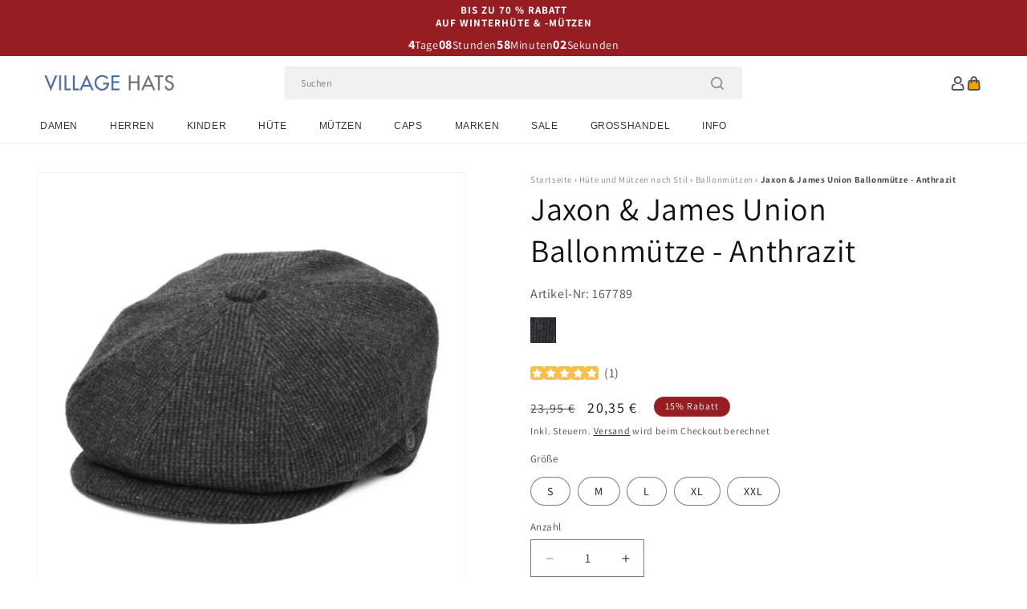

--- FILE ---
content_type: text/css
request_url: https://www.hueteundmuetzen.de/cdn/shop/t/92/compiled_assets/styles.css?v=6835
body_size: -518
content:
.announcement-bar-alt{padding:0 20px}.announcement-bar-alt-link{display:block;text-decoration:none;color:inherit}.announcement-bar-alt-content{display:flex;justify-content:center;align-items:center;flex-direction:column}.countdown-block{display:flex;gap:12px;color:rgb(var(--color-foreground))}.countdown{display:flex;align-items:center;gap:6px}.countdown-units{font-size:10px}.countdown-digit{font-weight:700}@media screen and (min-width: 750px){.countdown-units{font-size:14px}}
/*# sourceMappingURL=/cdn/shop/t/92/compiled_assets/styles.css.map?v=6835 */


--- FILE ---
content_type: text/javascript
request_url: https://www.hueteundmuetzen.de/cdn/shopifycloud/portable-wallets/latest/portable-wallets.de.js
body_size: 72278
content:
import.meta;var Oo=Object.defineProperty,lr=(r,e)=>(e=Symbol[r])?e:Symbol.for("Symbol."+r),cn=r=>{throw TypeError(r)},Lo=(r,e,t)=>e in r?Oo(r,e,{enumerable:!0,configurable:!0,writable:!0,value:t}):r[e]=t,d=(r,e,t)=>Lo(r,typeof e!="symbol"?e+"":e,t),dn=(r,e,t)=>e.has(r)||cn("Cannot "+t),S=(r,e,t)=>(dn(r,e,"read from private field"),t?t.call(r):e.get(r)),V=(r,e,t)=>e.has(r)?cn("Cannot add the same private member more than once"):e instanceof WeakSet?e.add(r):e.set(r,t),H=(r,e,t,n)=>(dn(r,e,"write to private field"),n?n.call(r,t):e.set(r,t),t),ne=function(r,e){this[0]=r,this[1]=e},Be=(r,e,t)=>{var n=(o,s,l,c)=>{try{var u=t[o](s),h=(s=u.value)instanceof ne,m=u.done;Promise.resolve(h?s[0]:s).then(g=>h?n(o==="return"?o:"next",s[1]?{done:g.done,value:g.value}:g,l,c):l({value:g,done:m})).catch(g=>n("throw",g,l,c))}catch(g){c(g)}},a=o=>i[o]=s=>new Promise((l,c)=>n(o,s,l,c)),i={};return t=t.apply(r,e),i[lr("asyncIterator")]=()=>i,a("next"),a("throw"),a("return"),i},ae=(r,e,t)=>(e=r[lr("asyncIterator")])?e.call(r):(r=r[lr("iterator")](),e={},t=(n,a)=>(a=r[n])&&(e[n]=i=>new Promise((o,s,l)=>(i=a.call(r,i),l=i.done,Promise.resolve(i.value).then(c=>o({value:c,done:l}),s)))),t("next"),t("return"),e);function xo(){Array.prototype.flatMap||(Array.prototype.flatMap=function(r,e){const t=[];for(let n=0;n<this.length;n++){const a=r.call(e,this[n],n,this);if(Array.isArray(a))for(const i of a)t.push(i);else t.push(a)}return t})}xo();const Mo=":host{display:flex;align-items:center;justify-content:center}";class Uo extends HTMLElement{constructor(){super(...arguments),d(this,"size","18px"),d(this,"color","gray")}connectedCallback(){var e,t;this.attachShadow({mode:"open"}),this.size=(e=this.getAttribute("size"))!=null?e:this.size,this.color=(t=this.getAttribute("color"))!=null?t:this.color,this.render();const n=document.createElement("style");n.textContent=Mo,this.shadowRoot.appendChild(n)}render(){const e=this.shadowRoot,t='\n      width="'.concat(this.size,'"\n      height="').concat(this.size,'"\n      xmlns="http://www.w3.org/2000/svg"\n      aria-hidden="true"\n    ');e.innerHTML="\n      <svg ".concat(t,' viewBox="0 0 20 20" fill="').concat(this.color,'">\n        <path d="M17.1 4.3l-1.4-1.4-5.7 5.7-5.7-5.7-1.4 1.4 5.7 5.7-5.7 5.7 1.4 1.4 5.7-5.7 5.7 5.7 1.4-1.4-5.7-5.7z"/>\n      </svg>\n    ')}}const Bo="#overlay{position:fixed;width:100%;height:100%;background:#0006;top:0;left:0;z-index:2147483647;animation:modalPop .3s ease-out}#modal{position:fixed;top:20%;left:50%;width:100%;max-width:383px;transform:translate(-50%,-100%);background:#fff;color:#000;border-radius:5px;animation:modalSlideInFromTop .3s forwards}@keyframes modalPop{0%{opacity:0}to{opacity:1}}@keyframes modalSlideInFromTop{0%{transform:translate(-50%,-100%)}to{transform:translate(-50%)}}@keyframes modalSlideInFromBottom{0%{transform:translate(-50%,100%)}to{transform:translate(-50%)}}@media only screen and (max-width: 640px){#modal{top:auto;bottom:0;animation:modalSlideInFromBottom .3s forwards}}#modal footer{padding:0 21px 21px}#modal header{display:flex;justify-content:space-between;padding:21px 21px 16px}#title{font-size:21px;font-weight:600;line-height:25.2px;margin:0;word-wrap:break-word;overflow-wrap:break-word}.capitalize:first-letter{display:inline-block;text-transform:capitalize}#content{text-align:left;padding:0 21px 16px;overflow:auto;max-height:50vh}#modal #content p{margin:0;font-size:14px;line-height:21px}#close-icon,#close-button{cursor:pointer}#close-icon{min-width:24px;background:transparent;padding:0;border:none}#close-button{width:100%;padding:16px 21px;color:#fff;background-color:#1773b0;border:none;border-radius:5px;font-size:14px;line-height:21px;font-family:inherit}#close-button:hover,#close-button:active{background:#136f99}#close-button:active,#close-button:focus{box-shadow:0 0 0 4px #1990c640}";function $o(r){return la(r).map(e=>e instanceof Error?e:new ca("[".concat(typeof e,"] ").concat(Fo(e).slice(0,10240))))}function la(r,e=0){return e>=20?[r,"Truncated cause stack"]:r instanceof Error&&r.cause?[r,...la(r.cause,e+1)]:[r]}function Fo(r){var e;if(typeof r=="function")return"".concat(r.name||"anonymous");if(typeof r!="string")try{return(e=JSON.stringify(r))!=null?e:typeof r}catch(t){}return"".concat(r)}var ca=class extends Error{constructor(){super(...arguments),d(this,"name","BugsnagInvalidError")}},da=/^\s*at .*(\S+:\d+|\(native\))/m,zo=/^(eval@)?(\[native code])?$/;function Ho(r){return r.stack?r.stack.match(da)?Go(r):Vo(r):[]}function ua(r){if(r.indexOf(":")===-1)return[r];let e=/(.+?)(?::(\d+))?(?::(\d+))?$/.exec(r.replace(/[()]/g,""));return[e[1],e[2]?Number(e[2]):void 0,e[3]?Number(e[3]):void 0]}function Go(r){return r.stack.split("\n").filter(e=>!!e.match(da)).map(e=>{let t=e.replace(/^\s+/,"").replace(/^.*?\s+/,""),n=t.match(/ (\(.+\)$)/);t=n?t.replace(n[0],""):t;let a=ua(n?n[1]:t),i=n&&t||void 0,o=["eval","<anonymous>"].indexOf(a[0])>-1?void 0:a[0];return{method:i,file:o,lineNumber:a[1],columnNumber:a[2]}})}function Vo(r){return r.stack.split("\n").filter(e=>!e.match(zo)).map(e=>{if(e.indexOf("@")===-1&&e.indexOf(":")===-1)return{method:e};let t=/((.*".+"[^@]*)?[^@]*)(?:@)/,n=e.match(t),a=n&&n[1]?n[1]:void 0,i=ua(e.replace(t,""));return{method:a,file:i[0],lineNumber:i[1],columnNumber:i[2]}})}var cr="5",jo=class{constructor(r){d(this,"breadcrumbs",[]),d(this,"apiKey"),d(this,"plugins"),d(this,"appId"),d(this,"appType"),d(this,"appVersion"),d(this,"releaseStage"),d(this,"locale"),d(this,"userAgent"),d(this,"metadata"),d(this,"persistedMetadata"),d(this,"onError"),d(this,"onPostErrorListeners",[]),d(this,"endpoints"),d(this,"session");var e,t,n;this.apiKey=r.apiKey,this.appType=r.appType,this.appId=r.appId,this.appVersion=r.appVersion,this.releaseStage=r.releaseStage,this.locale=r.locale,this.userAgent=r.userAgent,this.metadata=r.metadata,this.onError=r.onError,this.persistedMetadata={},this.endpoints=(e=r.endpoints)!=null?e:{notify:"https://error-analytics-production.shopifysvc.com",sessions:"https://error-analytics-sessions-production.shopifysvc.com/observeonly"},this.plugins=(t=r.plugins)!=null?t:[],this.plugins.forEach(a=>a.load(this)),this.leaveBreadcrumb("Bugsnag started",void 0,"state"),((n=r.withSessionTracking)==null||n)&&(this.session={id:this.getRandomUUID(),startedAt:new Date().toISOString(),events:{handled:0,unhandled:0}},this.startSession())}addMetadata(r){for(let e of Object.keys(r))this.persistedMetadata[e]=r[e]}getSessionId(){var r;return(r=this.session)==null?void 0:r.id}leaveBreadcrumb(r,e,t="manual"){this.breadcrumbs.push({name:r,metaData:e,type:t,timestamp:new Date().toISOString()})}notify(r,{errorClass:e,severity:t,severityType:n,handled:a=!0,metadata:i,context:o,groupingHash:s}={}){var l,c;let u=$o(r),h={...this.metadata,...this.persistedMetadata,...i},m=this.buildBugsnagEvent(u,{errorClass:e,severityType:n,handled:a,severity:t,metadata:h,context:o,groupingHash:s});if(((c=(l=this.onError)==null?void 0:l.call(this,m,r))==null||c)&&this.releaseStage!=="development"){this.updateAndAppendSessionInformation(m);let g=this.sendToBugsnag(m);return this.onPostErrorListeners.forEach(f=>f(m,r)),g}return Promise.resolve()}addOnPostError(r){this.onPostErrorListeners.push(r)}updateAndAppendSessionInformation(r){this.session&&(r.unhandled?this.session.events.unhandled++:this.session.events.handled++,r.session=this.session)}buildBugsnagEvent(r,{errorClass:e,severity:t="error",severityType:n="handledException",handled:a,metadata:i={},context:o,groupingHash:s}){let l=new Date().toISOString(),{breadcrumbs:c,appId:u,appType:h,appVersion:m,releaseStage:g,locale:f,userAgent:_}=this,A=r.map((E,L)=>({errorClass:L===0&&e!=null?e:E.name,stacktrace:ha(u,E),message:E.message,type:"browserjs"}));return{payloadVersion:cr,exceptions:A,severity:t,severityReason:{type:n},unhandled:!a,app:{id:u,type:h,version:m,releaseStage:g},device:{time:l,locale:f,userAgent:_},breadcrumbs:c,context:o,metaData:i,groupingHash:s}}async startSession(){var r,e;if(this.releaseStage==="development"){console.log("Skipping error logging session tracking in development mode");return}let{apiKey:t}=this,n={notifier:{name:"Bugsnag JavaScript",version:"7.22.2",url:"https://github.com/bugsnag/bugsnag-js"},app:{version:this.appVersion,releaseStage:this.releaseStage,type:this.appType},device:{id:this.appId,locale:this.locale,userAgent:this.userAgent},sessions:[this.session]};try{await fetch(this.endpoints.sessions,{method:"POST",headers:{"Content-Type":"application/json","Bugsnag-Api-Key":t,"Bugsnag-Payload-Version":cr,"Bugsnag-Sent-At":(e=(r=this.session)==null?void 0:r.startedAt)!=null?e:new Date().toISOString()},body:JSON.stringify(n,un())})}catch(a){console.warn("[bugsnag-light] failed to start session"),console.warn(a)}}async sendToBugsnag(r){let{apiKey:e}=this,t={apiKey:e,notifier:{name:"Bugsnag JavaScript",version:"7.22.2",url:"https://github.com/bugsnag/bugsnag-js"},events:[r]};try{await fetch(this.endpoints.notify,{method:"POST",headers:{"Content-Type":"application/json","Bugsnag-Api-Key":e,"Bugsnag-Payload-Version":cr,"Bugsnag-Sent-At":r.device.time},body:JSON.stringify(t,un())})}catch(n){console.warn("[bugsnag-light] failed to send an event"),console.warn(n)}}getRandomUUID(){try{return crypto.randomUUID()}catch(r){return"xxxxxxxx-xxxx-4xxx-yxxx-xxxxxxxxxxxx".replace(/[xy]/g,e=>{let t=Math.random()*16|0;return(e==="x"?t:t&3|8).toString(16)})}}};function ha(r,e){let t=Ho(e).map(n=>{var a,i,o,s;let l=(a=n.file)==null?void 0:a.includes(r);return{method:(i=n.method)!=null?i:"",file:(o=n.file)!=null?o:"",lineNumber:(s=n.lineNumber)!=null?s:0,columnNumber:n.columnNumber,inProject:l}});if(e instanceof ca){let n=t.findIndex(a=>a.method.endsWith("notify"));n>-1&&(t=t.slice(n+1))}return t}function un(){let r=new WeakSet;return function(e,t){if(typeof t=="object"&&t!==null){if(r.has(t))return"[Circular]";r.add(t)}return t}}var Wo=class Zh extends Error{constructor(e){super(e),d(this,"reason"),this.name="BreadcrumbsPluginFetchError",Object.setPrototypeOf(this,Zh.prototype)}};function qo(r,{metadata:e}={}){let t=window.onerror;window.onerror=(n,a,i,o,s)=>{s&&r.notify(s,{severityType:"unhandledException",handled:!1,metadata:e}),typeof t=="function"&&t.apply(window.onerror,[n,a,i,o,s])}}function Yo(r,{metadata:e}={}){window.addEventListener("unhandledrejection",t=>{t.reason&&t.reason instanceof Error&&t.reason.stack&&!(t.reason instanceof Wo)&&r.notify(t.reason,{severityType:"unhandledPromiseRejection",handled:!1,metadata:e})})}function yt(r){try{const e=new RegExp("(^| )".concat(r,"=([^;]+)")).exec(document.cookie);if(e){const t=e[2];try{return decodeURIComponent(t)}catch(n){return t}}return null}catch(e){return null}}const Er={BRANDED_BUTTON:"shopify-payment-button__button shopify-payment-button__button--branded",UNBRANDED_BUTTON:"shopify-payment-button__button shopify-payment-button__button--unbranded",MORE_PAYMENT_OPTION_BUTTON:"shopify-payment-button__more-options"},Ko={DARK:"apple-pay--dark",LIGHT:"apple-pay--light"},Qo=44,Jo="_shopify_y",ma=6,Xo="discount_code",Br="https://static-na.payments-amazon.com",$r="".concat(Br,"/checkout.js"),ga="https://www.paypal.com",ya="https://pay.google.com",U={CURRENCY_CHANGE:"wallet_currency_change",CAPTCHA_REQUIRED:"wallet_captcha_required",NOT_ENOUGH_STOCK:"wallet_not_enough_stock",DYNAMIC_TAX:"wallet_dynamic_tax",PRICE_INCREASED:"wallet_price_increased",PAYMENT_METHOD_NOT_APPLICABLE:"wallet_payment_method_not_applicable",INVALID_PAYMENT_DEFERRED_PAYMENT_REQUIRED:"wallet_invalid_payment_deferred_payment_required",LOCALIZATION_EXTENSION_FIELD_ERROR:"wallet_localization_extension_field_error",ACCOUNT_INFO_MISMATCH:"wallet_account_info_mismatch",WALLET_PROCESSING_FAILED:"wallet_processing_failed",UNSUPPORTED_APPLE_PAY_PAYMENT_METHOD:"wallet_unsupported_apple_pay_payment_method",UNSUPPORTED_GOOGLE_PAY_PAYMENT_METHOD:"wallet_unsupported_google_pay_payment_method",PAYMENTS_COUNTRY_INVALID:"wallet_payments_country_invalid"},fa="VALIDATION_CUSTOM",ba="portable-wallets",xe={BUTTON:"accelerated-checkout-button",CONTAINER:"accelerated-checkout-button-container"},wa="unknown",_a={name:"buy_it_now",supports_subs:!0,supports_def_opts:!0,wallet_params:{}};function Aa(r){try{return!r.toString().includes("[native code]")}catch(e){return!0}}const dr=new Map,Zo={checkDuplicate({errorClass:r,message:e}){if(dr.has(r)){const t=dr.get(r);if(t.has(e))return!0;t.add(e)}else dr.set(r,new Set([e]));return!1},reset(){}};var _t;class te extends Error{constructor(e,{groupingHash:t,...n}={}){super(e,n),V(this,_t),d(this,"autogenerateHash",!1),d(this,"useHashPrefix",!1),H(this,_t,t)}get groupingHash(){var e;const t=(e=S(this,_t))!=null?e:this.autogenerateHash?ei(this.message):"";return(this.useHashPrefix?"".concat(this.name,"-").concat(t):t)||void 0}}_t=new WeakMap;function ei(r){return r.toLowerCase().slice(0,100).replace(/[^a-z0-9\s]/g,"").trim().split(/\s+/).slice(0,5).join("-")}const St="DeveloperError";class re extends Error{constructor({code:e,message:t},n){const a="An unexpected error happened likely because of customizations made to HTML/JavaScript on this site ".concat(t);super("[".concat(e,"]: ").concat(a),n),d(this,"name",St),d(this,"code"),this.code=e}}const Ea="SilencedError";class ee extends Error{constructor(){super(...arguments),d(this,"name",Ea)}}class ti extends Error{constructor(){super(...arguments),d(this,"name","MissingConfigError")}}class pe extends te{constructor(){super(...arguments),d(this,"name","NoResponseError"),d(this,"useHashPrefix",!0),d(this,"autogenerateHash",!0)}}class Pt extends te{constructor(e,{errorDetails:t}){const n=Pt.generateGraphQLGroupingHash(e,t);super(e,{groupingHash:n}),d(this,"errorDetails"),d(this,"useHashPrefix",!0),this.name="GraphQLResponseError",this.errorDetails=t}static generateGraphQLGroupingHash(e,t){const{operationName:n}=t,a=this.getErrorMessageCategoryFromMessage(e);return n?"".concat(n,"-").concat(a):a}static getErrorMessageCategoryFromMessage(e){const t=[[/Variable \$\w+ of type \w+!? was provided invalid value/i,"graphql-input-validation"],[/Cannot read propert(?:y|ies)(?: .+)? of (?:null|undefined)/i,"null-property-access"],[/(?:null|undefined) is not an object/i,"null-not-object"]];for(const[i,o]of t){const s=e.match(i);if(s){const l=s[1];return l?"".concat(o,"-").concat(l):o}}let n=e;const a=[/^GraphQL response error for \w+:\s*(with status \d+\s*=>\s*|=>\s*)?/i,/^GraphQL\s+Client:\s*/i,/^GraphQL\s+response\s+error\s+for\s+\w+:\s*with\s+status\s+\d+\s*=>\s*/i,/An error occurred while fetching from the API. Review 'graphQLErrors' for details./i];for(const i of a)n=n.replace(i,"");return n=n.slice(0,100),n.toLowerCase().replace(/[^a-z0-9\s]/g,"").trim().split(/\s+/).slice(0,5).join("-")||"unknown-error"}}const Ca="IgnoredGraphQLResponseError";class je extends Pt{constructor(e,{reason:t,errorDetails:n}){super(e,{errorDetails:n}),d(this,"reason"),this.name=Ca,this.reason=t}}class Sa extends te{constructor(e){const t="[".concat(e,"] completion returned null result");super(t,{groupingHash:"".concat(e,"-expected-completion-null-result")})}}class hn extends te{constructor(){super(...arguments),d(this,"name","DigitalPhysicalMismatchIssueError"),d(this,"useHashPrefix",!0)}}function O(r,e){if(!{}.hasOwnProperty.call(r,e))throw new TypeError("attempted to use private field on non-instance");return r}var ri=0;function Ee(r){return"__private_"+ri+++"_"+r}function tr(r){return Object.entries(r).map(([e,t])=>({key:e,value:{stringValue:String(t)}}))}function ni(r){return Object.entries(r).map(([e,t])=>({key:e,value:Pa(t)}))}function Pa(r){if(Array.isArray(r))return{arrayValue:{values:r.map(e=>Pa(e))}};switch(typeof r){case"boolean":return{boolValue:!!r};case"number":return{doubleValue:Number(r)};case"string":default:return{stringValue:String(r)}}}const Fr=1,ai=oi(5,2,12);function oi(r,e,t){const n=[0];for(let a=0;a<t;a++){const i=Math.floor(r*e**a);n.push(i)}return n}var Ie=Ee("exporter"),X=Ee("attributes"),Y=Ee("metrics"),ve=Ee("logs");class ii{constructor({exporter:e,attributes:t}){Object.defineProperty(this,Ie,{writable:!0,value:void 0}),Object.defineProperty(this,X,{writable:!0,value:void 0}),Object.defineProperty(this,Y,{writable:!0,value:[]}),Object.defineProperty(this,ve,{writable:!0,value:[]}),O(this,Ie)[Ie]=e,O(this,X)[X]=t!=null?t:{}}addAttributes(e){O(this,X)[X]={...O(this,X)[X],...e}}histogram({name:e,value:t,unit:n,bounds:a,attributes:i,scale:o}){const s=Date.now()*1e6;a?O(this,Y)[Y].push({name:e,type:"histogram",value:t,unit:n,timeUnixNano:s,attributes:i,bounds:a}):O(this,Y)[Y].push({name:e,type:"exponential_histogram",value:t,unit:n,timeUnixNano:s,attributes:i,scale:o})}counter({name:e,value:t,unit:n,attributes:a}){const i=Date.now()*1e6;O(this,Y)[Y].push({name:e,type:"counter",value:t,unit:n,timeUnixNano:i,attributes:a})}gauge({name:e,value:t,unit:n,attributes:a}){const i=Date.now()*1e6;O(this,Y)[Y].push({name:e,type:"gauge",value:t,unit:n,timeUnixNano:i,attributes:a})}log({body:e,attributes:t}){const n=Date.now()*1e6;O(this,ve)[ve].push({timeUnixNano:n,body:e,attributes:t})}async exportMetrics(){const e={};O(this,Y)[Y].forEach(n=>{switch(n.attributes={...O(this,X)[X],...n.attributes},n.type){case"histogram":si(e,n);break;case"exponential_histogram":li(e,n);break;case"counter":ci(e,n);break;case"gauge":di(e,n);break}});const t=Object.values(e);t.length!==0&&(O(this,Y)[Y]=[],await O(this,Ie)[Ie].exportMetrics(t))}async exportLogs(){const e=O(this,ve)[ve].map(t=>{const n={timeUnixNano:t.timeUnixNano,observedTimeUnixNano:t.timeUnixNano,attributes:ni({...O(this,X)[X],...t.attributes})};return t.body&&(n.body={stringValue:t.body}),n});e.length!==0&&(O(this,ve)[ve]=[],await O(this,Ie)[Ie].exportLogs(e))}}function si(r,e){var t;const{name:n,value:a,unit:i,timeUnixNano:o,attributes:s}=e,l=(t=e.bounds)!==null&&t!==void 0?t:ai,c=new Array(l.length+1).fill(0);r[n]||(r[n]={name:n,unit:i||"1",histogram:{aggregationTemporality:Fr,dataPoints:[]}});for(let u=0;u<c.length;u++){const h=l[u];if(h===void 0)c[u]=1;else if(a<=h){c[u]=1;break}}r[n].histogram.dataPoints.push({startTimeUnixNano:o,timeUnixNano:o,count:1,sum:a,min:a,max:a,bucketCounts:c,explicitBounds:l,attributes:tr(s!=null?s:{})})}function li(r,e){const{name:t,value:n,unit:a,timeUnixNano:i,attributes:o,scale:s}=e;r[t]||(r[t]={name:t,unit:a||"1",exponentialHistogram:{aggregationTemporality:Fr,dataPoints:[]}});const l=n<=0?0:n,c=s||3,u=2**c/Math.log(2),h=Math.ceil(Math.log(n)*u)-1,m=n<=0?1:0,g={offset:0,bucketCounts:[]},f={offset:n>0?h:0,bucketCounts:n>0?[1]:[]};r[t].exponentialHistogram.dataPoints.push({attributes:tr(o!=null?o:{}),startTimeUnixNano:i,timeUnixNano:i,count:1,sum:l,scale:c,zeroCount:m,positive:f,negative:g,min:l,max:l,zeroThreshold:0})}function ci(r,e){const{name:t,value:n,unit:a,timeUnixNano:i,attributes:o}=e;r[t]||(r[t]={name:t,unit:a||"1",sum:{aggregationTemporality:Fr,isMonotonic:!0,dataPoints:[]}}),r[t].sum.dataPoints.push({startTimeUnixNano:i,timeUnixNano:i,asDouble:n,attributes:tr(o!=null?o:{})})}function di(r,e){const{name:t,value:n,unit:a,timeUnixNano:i,attributes:o}=e;r[t]||(r[t]={name:t,unit:a||"1",gauge:{dataPoints:[]}}),r[t].gauge.dataPoints.push({startTimeUnixNano:i,timeUnixNano:i,asDouble:n,attributes:tr(o!=null?o:{})})}var nt=Ee("url"),Te=Ee("serviceName"),at=Ee("logger"),ot=Ee("fetchFn");class ui{constructor(e,t,n){Object.defineProperty(this,nt,{writable:!0,value:void 0}),Object.defineProperty(this,Te,{writable:!0,value:void 0}),Object.defineProperty(this,at,{writable:!0,value:void 0}),Object.defineProperty(this,ot,{writable:!0,value:void 0}),O(this,nt)[nt]=e.replace(/\/v1\/(logs|metrics|traces)\/?$/,""),O(this,Te)[Te]=t,O(this,at)[at]=n==null?void 0:n.logger,O(this,ot)[ot]=n==null?void 0:n.fetchFn}async exportMetrics(e){const t={resourceMetrics:[{resource:{attributes:[{key:"service.name",value:{stringValue:O(this,Te)[Te]}}]},scopeMetrics:[{scope:{name:"open-telemetry-mini-client",version:"1.1.0",attributes:[]},metrics:e}]}]};await this.exportTo(t,"/v1/metrics")}async exportLogs(e){const t={resourceLogs:[{resource:{attributes:[{key:"service.name",value:{stringValue:O(this,Te)[Te]}}]},scopeLogs:[{scope:{name:"open-telemetry-mini-client",version:"1.1.0",attributes:[]},logRecords:e}]}]};await this.exportTo(t,"/v1/logs")}async exportTo(e,t){var n;const a=await this.exporterFetch()("".concat(O(this,nt)[nt]).concat(t),{method:"POST",keepalive:!0,headers:{"Content-Type":"application/json"},body:JSON.stringify(e)});if((n=O(this,at)[at])===null||n===void 0||n.log({status:a.status}),!a.ok){if(a.status===400){const i=await a.text();throw new ut("Invalid OpenTelemetry Data: ".concat(i))}if(a.status===429||a.status===503){const i=await a.text(),o=a.headers.get("Retry-After"),s=o?{seconds:Number(o)}:void 0;throw new ut("Server did not accept data",{errorData:i,retryAfter:s,body:e})}throw new ut("Server responded with ".concat(a.status))}}exporterFetch(){return O(this,ot)[ot]||fetch}}class ut extends Error{constructor(e,t){super(e),this.metadata=void 0,this.name="OpenTelemetryClientError",this.metadata=t}}const hi="https://otlp-http-production.shopifysvc.com",pi="portable_wallets";var qe;class mi{constructor(e){V(this,qe),H(this,qe,e)}async exportMetrics(e){var t;try{await S(this,qe).exportMetrics(e)}catch(n){if(n instanceof ut){const a=(t=n.metadata)==null?void 0:t.retryAfter;if(a){await new Promise(i=>{setTimeout(()=>{this.exportMetrics(e),i()},a.seconds*1e3)});return}}console.error("Suppressed error while exporting metrics:",n,n instanceof Error?n.cause:void 0)}}async exportLogs(e){var t;try{await S(this,qe).exportLogs(e)}catch(n){if(n instanceof ut){const a=(t=n.metadata)==null?void 0:t.retryAfter;if(a){await new Promise(i=>{setTimeout(()=>{this.exportLogs(e),i()},a.seconds*1e3)});return}}console.error("Suppressed error while exporting logs:",n,n instanceof Error?n.cause:void 0)}}}qe=new WeakMap;const gi=new ui(hi,pi),yi=new mi(gi),P=new ii({exporter:yi}),fi="TelemetryExportError",Ia="LimitedCartQueryError";class bi extends Error{constructor(){super(...arguments),d(this,"name",Ia)}}const va=["OpenTelemetryClientError",Ea,fi,Ca,St],wi=["Load failed","Failed to fetch","when attempting to fetch resource","GraphQL mutation failed with status 404","Component closed",'"isTrusted":true',...va],pn=new Map([["TypeError","Illegal constructor"],[Ia,"Limited cart query returned no response"],["AbortError","Fetch is aborted"],["SyntaxError","The string did not match the expected pattern."]]),_i=["chrome-lighthouse","meta-externalads","crawler","spider","scraper","facebookexternalhit","googleother","bot"];function Ai(r){const e=r.exceptions[0];return Ei()?"silenced-user-agent":Ci(r)?"empty-stack-trace":Si(e)?"spin":Pi()?"monkey-patch":Ti(r)?"external-error":Ri(r)?"developer-error":Ni(e.message)?"discarded-message":Di(r)?"discarded-error-class":ki(e)?"discarded-class-message":Oi(r)?"unactionable-invalid-error":Ii(r)||null}function Ei(){const r=navigator.userAgent.toLowerCase();return _i.some(e=>r.includes(e))}function Ci(r){return r.exceptions[0].stacktrace.length===0}function Si(r){return r.stacktrace.some(e=>{var t;return(t=e.file)==null?void 0:t.includes("spin.dev")})}function Pi(){return[HTMLElement,Event,document.createElement].some(Aa)}function Ii(r){const e=r.exceptions.map(t=>t.stacktrace.filter(n=>!vi(n)));return e.some(t=>{var n;return!((n=t[0])!=null&&n.inProject)})?"external-trigger":e.some(t=>t.filter(n=>n.inProject).every(n=>[ga,Br,ya].some(a=>n.file.startsWith(a))))?"wallet-sdk-stack-trace":null}function vi(r){return r.file.includes("native code")||r.file.includes("/cdn/wpm/")}function Ti(r){return!r.exceptions[0].stacktrace.some(e=>e.inProject)}function Ni(r){return wi.some(e=>r==null?void 0:r.includes(e))}function Ri(r){const e=r.exceptions.some(t=>t.errorClass===St);return e&&console.error(r.exceptions[0]),e}function Di(r){return r.exceptions.some(e=>va.includes(e.errorClass))}function ki(r){const e=r.errorClass,t=r.message;return pn.has(e)&&(t==null?void 0:t.includes(pn.get(e)))}function Oi(r){return r.exceptions[0].errorClass==="BugsnagInvalidError"&&r.unhandled}var T=(r=>(r.ButtonRender="portable_wallets_button_render",r.Decelerated="portable_wallets_decelerated",r.DeliveryWrongNumberOfLines="portable_wallets_delivery_wrong_number_of_lines",r.InitCompleted="portable_wallets_init_completed",r.InstrumentLoadEligibility="portable_wallets_instrument_load_eligibility",r.InstrumentLoadTime="portable_wallets_instrument_load_time",r.InstrumentLoadTimeFromPageLoad="portable_wallets_instrument_load_time_from_page_load",r.MonorailProduceError="portable_wallets_monorail_produce_error",r.SheetClicked="portable_wallets_sheet_clicked",r.SheetCancelled="portable_wallets_sheet_cancelled",r.SheetFailed="portable_wallets_sheet_failed",r.UpdateFailed="portable_wallets_update_failed",r.PayPalTokenCreationError="portable_wallets_paypal_token_creation_error",r.AuthorizationAttempt="portable_wallets_authorization_attempt",r.AuthorizationComplete="portable_wallets_authorization_complete",r.CartTokenMissing="portable_wallets_cart_token_missing",r.RemovePersonalDataResult="portable_wallets_cart_remove_personal_data_result",r.GooglePayNotEligibleWebview="portable_wallets_google_pay_not_eligible_webview",r.WalletConfigDeveloperError="portable_wallets_wallet_config_developer_error",r.LegacyCartCookie="portable_wallets_legacy_cart_cookie",r.StyleBackwardsCompatibility="portable_wallets_style_backwards_compatibility",r.StyleBackwardsCompatibilityExecutionTime="portable_wallets_style_backwards_compatibility_execution_time",r.StyleBackwardsCompatibilityRules="portable_wallets_style_backwards_compatibility_rules",r.AmazonPayLoadRetries="portable_wallets_amazon_pay_sdk_load_retries",r.DynamicTaxFailed="portable_wallets_dynamic_tax_failed",r.SheetLoaded="portable_wallets_sheet_loaded",r.ErrorTriggered="portable_wallets_error_triggered",r.GooglePayNullCartOnAuthorize="portable_wallets_google_pay_null_cart_on_authorize",r.GooglePayIso3166AdministrativeAreaFallback="portable_wallets_google_pay_iso3166_administrative_area_fallback",r.UnrecoverableCartError="portable_wallets_unrecoverable_cart_error",r.ShopPayPersonalizedIframeLoadTime="portable_wallets_shop_pay_personalized_iframe_load_time",r.ShopPayPersonalizedIframeLoadTimeFromPageLoad="portable_wallets_shop_pay_personalized_iframe_load_time_from_page_load",r.PaymentCompletedAfterAbort="portable_wallets_payment_completed_after_abort",r.WalletSessionAbortError="portable_wallets_wallet_session_abort_error",r.CartPaymentUpdateRetryResult="portable_wallets_cart_payment_update_retry_result",r.ProductFormError="portable_wallets_product_form_error",r))(T||{}),De=(r=>(r.InstrumentSdkLoaded="portable_wallets_instrument_sdk_loaded",r.InstrumentSdkFailed="portable_wallets_instrument_sdk_failed",r.InstrumentSdkEligible="portable_wallets_instrument_sdk_eligible",r.InstrumentSdkNotEligible="portable_wallets_instrument_sdk_not_eligible",r))(De||{}),y=(r=>(r.BuyItNow="BuyItNow",r.MoreOptions="MoreOptions",r.ApplePay="ApplePay",r.PayPal="PayPal",r.Venmo="Venmo",r.GooglePay="GooglePay",r.ShopPay="ShopPay",r.MetaPay="FacebookPay",r.BuyWithPrime="BuyWithPrime",r.AmazonPay="AmazonPay",r.Unknown="Unknown",r))(y||{}),x=(r=>(r.InvalidQuantity="InvalidQuantity",r.VariantRequiresSellingPlan="VariantRequiresSellingPlan",r.SellingPlanNotApplicable="SellingPlanNotApplicable",r.MerchandiseIdInvalid="MerchandiseIdInvalid",r.IgnoredResponseError="IgnoredGraphQLResponseError",r.NoResponse="NoResponse",r.InvalidInput="InvalidInput",r.MerchandiseNotApplicable="MerchandiseNotApplicable",r.ProductFormError="ProductFormError",r))(x||{}),N=(r=>(r.CartPage="cart_page",r.CartAjax="cart_ajax",r.ProductPage="product",r.Checkout="checkout",r.Unknown="unknown",r))(N||{}),lt=(r=>(r.CartChange="/cart/change",r.CartUpdate="/cart/update",r.CartAdd="/cart/add",r.CartClear="/cart/clear",r))(lt||{}),Oe=(r=>(r.OneTimePurchase="ONE_TIME_PURCHASE",r.Subscription="SUBSCRIPTION",r))(Oe||{});let rr=Li();function Li(){return{shop_id:wa,debug:!1,pageType:N.Unknown,cartPrepare:!1}}function Ta(r){Object.assign(rr,r)}function zr(){const{debug:r,...e}=rr;return e}function xi(){return rr.debug}function Hr(){return rr.pageType}function Mi(r,e){const t=r.exceptions[0];if(!t||!t.message||Zo.checkDuplicate(t))return!1;const n=$i(e);Ui(r,n);let a=null;try{a=Ai(r)}catch(o){const s=o;console.error(s);const l={errorClass:"UnfilterableError",message:"Could not properly filter error with message: ".concat(s.message),stacktrace:ha(ba,s)};r.exceptions.unshift(l)}Hi(a);const i=a==null;return(i||xi())&&Gi({errorClass:t.errorClass,message:t.message,stacktrace:JSON.stringify(t.stacktrace),filterResult:a,metadata:JSON.stringify(r.metaData)}),i}function Ui(r,e){var t,n,a,i,o;const s=(a=(n=(t=window.ShopifyAnalytics)==null?void 0:t.lib)==null?void 0:n.trekkie)==null?void 0:a.defaultAttributes;r.context=window.location.pathname,r.request||(r.request={}),r.request.url=window.location.href,r.device.orientation=(o=(i=window.screen)==null?void 0:i.orientation)==null?void 0:o.type,Fi(r),zi(r),r.groupingHash=Bi(e);const{shop_id:l,...c}=zr();r.metaData={...r.metaData,shop:{shopId:l,...c,...r.metaData.shop},custom:{...r.metaData.custom,customFetch:Aa(fetch)},error_source:{shop_id:l},monorail:s},e[0]instanceof Pt&&(r.metaData.graphql={...e[0].errorDetails},e[0]instanceof je&&(r.metaData.graphql.reason=e[0].reason))}function Bi(r){for(const e of r)if("groupingHash"in e&&e.groupingHash)return e.groupingHash.toString()}function $i(r){const e=[];let t=r;for(;t instanceof Error&&e.length<20;){e.push(t);const n="cause"in t?t.cause:null;if(!n)break;t=n}return e}function Fi(r){for(const e of r.exceptions)for(const t of e.stacktrace)[ga,Br,ya].some(n=>t.file.startsWith(n))&&(t.inProject=!0)}function zi(r){var e;for(const t of r.exceptions)for(const n of t.stacktrace)(e=n.file)!=null&&e.includes("portable-wallets")&&(n.file=n.file.split("#")[0].split("?")[0])}function Hi(r){P.counter({name:T.ErrorTriggered,value:1,attributes:{filterResult:r||"valid-error"}})}function Gi(r){const e=zr();P.log({body:"Bugsnag Error",attributes:{...e,shop_id:e.shop_id,shopId:e.shop_id,...r}})}var sa;const Vi={apiKey:"e6b446c1ebe782e2b2fc7eb8ef0dc791",appId:ba,appVersion:"0.1.31",releaseStage:"production",locale:"de",userAgent:navigator.userAgent,metadata:{user:{id:(sa=yt(Jo))!=null?sa:"unknown"},app:{release:"586bf4dc7808babdb91ff0ff9e327886c1d2b160"}},onError:Mi},b=new jo(Vi);b.addOnPostError(r=>{b.leaveBreadcrumb("Bugsnag Error Notified",{errorClass:r.exceptions[0].errorClass,message:r.exceptions[0].message},"error")});const ji={de:{instruments_copy:{checkout:{buy_now:"Jetzt zum Checkout"}},error_dialogs:{checkout:{title:"Transaktion fehlgeschlagen",generic_error:"Checkout ist derzeit aufgrund technischer Probleme nicht verf\xFCgbar. Bitte versuche es in ein paar Minuten noch einmal.",button_text:"Schlie\xDFen"},wallet:{title:"%{wallet} nicht verf\xFCgbar",generic_error:"Es ist ein Problem mit %{wallet} aufgetreten. Versuche es erneut oder verwende eine andere Zahlungsmethode.",eligibility_error:"Artikel, die f\xFCr %{wallet} berechtigt waren, befinden sich nicht mehr in deinem Warenkorb."},product:{out_of_stock:"Dieser Artikel ist nicht mehr lieferbar."}},more_payment_options:"Weitere Bezahlm\xF6glichkeiten",brand:{apple_pay:"Apple Pay",amazon_pay:"Amazon Pay",shop_pay:"Shop Pay",buy_with_prime:"Buy with Prime",paypal:"PayPal",google_pay:"Google Pay"},buy_with_button_content:"Mit\xA0%{wallet}\xA0kaufen",order_summary:{total:"Gesamtsumme",subtotal:"Zwischensumme",duties:"Zollgeb\xFChren",taxes:"Gesch\xE4tzte Steuern",shipping:"Versand",discount:"Rabatt",shipping_one_time_purchase:"Versand (einmaliger Kauf)",shipping_subscription:"Versand (Abonnement)",subscriptions:{recurring_total_tooltip_line:"Beinhaltet keine Versandkosten, Steuern, Zollgeb\xFChren oder anwendbaren Rabatte",recurring_totals:"%{fixedPrice} jede/n/s %{interval}",recurring_totals_with_policies:{one:"Die erste Zahlung betr\xE4gt %{fixedPrice}, danach %{recurringPrice} alle %{interval}",other:"Die ersten %{count} Zahlungen betragen jeweils %{fixedPrice}, danach %{recurringPrice} alle %{interval}"},recurring_total_intervals:{day:{one:"Tag",other:"%{count}\xA0Tage"},month:{one:"Monat",other:"%{count}\xA0Monate"},week:{one:"Woche",other:"%{count}\xA0Wochen"},year:{one:"Jahr",other:"%{count}\xA0Jahre"}}}},errors:{missing:{address2:"Gib eine Wohnung, ein Zimmer usw. ein",phone:"Gib eine Telefonnummer ein",first_name:"Gib einen Vornamen ein",email:"Gib eine E-Mail-Adresse ein.",last_name:"Gib einen Nachnamen ein",address1:"Gib eine Adresse ein",city:"Gib eine Stadt ein",zone:"W\xE4hle ein Bundesland/eine Provinz aus",postal_code:"Gib eine Postleitzahl ein",shipping_option:"Eine Versandart ausw\xE4hlen",country:"Land ausw\xE4hlen",emirate:"Ein Emirat eingeben"},invalid:{email:"Gib eine g\xFCltige E-Mail-Adresse ein",country:"W\xE4hle ein Land / eine Region aus",phone:"Eine g\xFCltige Telefonnummer eingeben",first_name:"Gib einen g\xFCltigen Vornamen ein",last_name:"Gib einen g\xFCltigen Nachnamen ein",address1:"Gib eine g\xFCltige Adresse ein",address2:"Gib eine g\xFCltige Wohnung, ein g\xFCltiges Zimmer usw. ein",city:"Eine g\xFCltige Stadt eingeben",zone:"Ein g\xFCltiges Bundesland / eine g\xFCltige Provinz ausw\xE4hlen",postal_code:"Gib eine g\xFCltige Postleitzahl ein",billing_address:"Ung\xFCltige Rechnungsadresse",shipping_address:"Ung\xFCltige Lieferadresse",payment_method:"Ung\xFCltige Zahlungsmethode",discount:"Ung\xFCltiger Rabatt",emirate:"G\xFCltiges Emirat eingeben"},emojis:{first_name:"Vorname darf keine Emojis enthalten",last_name:"Nachname darf keine Emojis enthalten",city:"Stadt darf keine Emojis enthalten",address1:"Adresszeile darf keine Emojis enthalten",address2:"Zweite Adresszeile darf keine Emojis enthalten",postal_code:"Postleitzahl darf keine Emojis enthalten",phone:"Telefonnummer darf keine Emojis enthalten"},too_long:{address1:"Adresszeile ist zu lang",address2:"Zweite Adresszeile ist zu lang",first_name:"Vorname ist zu lang",last_name:"Nachname ist zu lang",city:"Stadt ist zu lang"},url:{first_name:"Vorname darf keine URL enthalten",last_name:"Nachname darf keine URL enthalten"},html_tags:{first_name:"Der Vorname darf keine HTML-Tags enthalten",last_name:"Der Nachname darf keine HTML-Tags enthalten",city:"Stadt darf keine HTML-Tags enthalten",address1:"Adresszeile darf keine HTML-Tags enthalten",address2:"Zweite Adresszeile darf keine HTML-Tags enthalten"},currency:{mismatch:"Dein Warenkorb und deine W\xE4hrung wurden anhand deines Versandlands aktualisiert."},address_unserviceable:"%{shopName} liefert derzeit nicht an diese Adresse. Verwende eine andere Adresse, um deinen Kauf abzuschlie\xDFen."},subscriptions:{cancellation_policy:"Stornierungsrichtlinie",policy_not_found:"Die Abonnement-Richtlinie konnte nicht gefunden werden. Aktualisiere die Seite oder kontaktiere uns, um weitere Informationen zu erhalten."},shipping_methods:{connect_shipping_methods:"%{methodOne} und %{methodTwo}",choose_delivery_strategy:"Eine Zustellmethode ausw\xE4hlen"},shop_promise_delivery:{same_day:"Zustellung am selben Tag",next_day:"Zustellung am n\xE4chsten Tag",two_day:"2-Tages-Zustellung"},action:{view:"%{content} anzeigen"},express_checkout:"Express-Checkout",delivery_promises:{connect_delivery_promises:"%{promiseOne} und %{promiseTwo}"},managed_markets:{terms_and_conditions:"Gesch\xE4ftsbedingungen des eingetragenen H\xE4ndlers",privacy_policy:"Datenschutzerkl\xE4rung des eingetragenen H\xE4ndlers",policy_not_found:"Die Richtlinie konnte nicht gefunden werden. Aktualisiere die Seite oder kontaktiere uns, um weitere Informationen zu erhalten"},pay_with_button_content:"Mit %{wallet} bezahlen"}};let ur;class mn extends Error{constructor(e,t){const n="i18n: Missing or invalid translation '".concat(e,"' in '").concat(t,"'");super(n)}}class Wi extends Error{constructor(e,t,n){const a="i18n: Missing translation template key '".concat(e,"' for '").concat(t,"' in '").concat(n,"'");super(a)}}class qi extends Error{constructor(e,t,n){const a="i18n: Invalid pluralization for '".concat(e,"':'").concat(t,"' in '").concat(n,"'");super(a)}}function nr(){return ur==null&&(ur=Yi(ji)),ur}function Yi(r){const e=(i,o)=>typeof i!="string"&&o.count!=="undefined",t=(i,o)=>{let s=o===1?"one":"other";return o===0&&typeof i!="string"&&i.zero!=="undefined"&&(s="zero"),s},n=(i,o={})=>{const s=i.match(/%\{.+?\}/g);return s?s.reduce((l,c)=>{const u=c.replace(/%\{(.*)\}/,"$1");return o[u]?l.replace(c,o[u]):(b.notify(new Wi(u,i,a)),l)},i):i},a=Ki();return{locale:a,translate(i,o={}){var s;const l=i.split(".");let c=r[a];try{for(const u of l)switch(typeof c){case"object":c=c[u];break;case"string":case"undefined":throw new mn(i,a)}if(e(c,o)){if(typeof c=="string")throw new qi(i,c,a);c=c[t(c,o.count)]}if(typeof c!="string")throw new mn(i,a);return n(c,o)}catch(u){return b.notify(u),(s=o.defaultValue)!=null?s:i}}}}function Ki(){return"de"}function gn(r){const e=document.querySelectorAll("shopify-accelerated-checkout .shopify-payment-button__skeleton, shopify-accelerated-checkout-cart .wallet-cart-button__skeleton"),t=document.getElementById("shopify-buyer-consent");for(let n=0;n<e.length;n++)e[n].remove();t&&t.remove()}function Na(r){!(r instanceof ErrorEvent)||!(typeof r.message=="string"&&r.message.includes("import.meta"))||!(typeof r.filename=="string"&&r.filename.includes("portable-wallets"))||(window.removeEventListener("error",Na),window.Shopify.PaymentButton.failedToLoad=r,document.readyState==="loading"?document.addEventListener("DOMContentLoaded",window.Shopify.PaymentButton.init):window.Shopify.PaymentButton.init())}window.addEventListener("error",Na);const ct=[];function ue(r,e,t){if(window.customElements==null)return b.leaveBreadcrumb("customElements is null on window"),gn(),!1;try{const n=e;return window.customElements.get(r)||(window.customElements.define(r,n),t!=null&&t.isChildCustomElement&&ct.push(r)),!0}catch(n){return b.notify(n),gn(),!1}}function xt(){const r=new URLSearchParams(window.location.search);return function(e){return!!r.get(e)}}function Qi(){var r,e,t,n;const a=(r=window.Shopify)==null?void 0:r.CartType;if(a===N.CartAjax)return N.CartAjax;if(a===N.CartPage)return N.CartPage;const i=(n=(t=(e=window.ShopifyAnalytics)==null?void 0:e.meta)==null?void 0:t.page)==null?void 0:n.pageType;if(i)switch(i.toLowerCase()){case"product":return N.ProductPage;case"cart":return N.CartPage}const o=document.querySelector("#shop-js-analytics");if(o)try{const s=JSON.parse(o.textContent||"{}");if(s.pageType)switch(s.pageType.toLowerCase()){case"product":return N.ProductPage;case"cart":return N.CartPage}}catch(s){console.error("Error parsing JSON script tag:",s)}return N.Unknown}function be(r){return Number(r).toFixed(2)}function Gr(r){return Mt(r==null?void 0:r.id)}function Mt(r){if(r!=null&&r.includes("gid://shopify/Cart/"))return r.replace("gid://shopify/Cart/","").split("?")[0]}function me(){let r;return[new Promise(e=>r=e),r]}function Ra(){return!!document.querySelector('[data-source-attribution="shopify.shop-promise-pdp"]')}function ie(){return new Date().getTime()}function Vr(r){return r.find(e=>e.code===fa&&!!e.message)}function yn(){const r=window.navigator.userAgent,e=r.includes("iPhone OS 26_0"),t=r.includes("Version/26.0"),n=r.includes("iPhone OS");return e||t&&n}function Ji(r){return r.title==="Default Title"?r.product.title:"".concat(r.product.title," - ").concat(r.title)}function Da(r,e){return r.map(t=>{let n=Ji(t.merchandise);t.isNestedLine&&(n="\u2937 ".concat(n));const a=be(t.totalAmount.amount);return e(n,a)})}function Xi(){var r;return(r=window.scheduler)!=null&&r.yield?window.scheduler.yield():new Promise(e=>{var t;(t=window.scheduler)!=null&&t.postTask?window.scheduler.postTask(e):setTimeout(e,0)})}class Zi extends HTMLElement{constructor(){super(...arguments),d(this,"originalStyle",{position:"",overflow:"",top:""}),d(this,"scrollPosition",0),d(this,"formerFocus",null)}connectedCallback(){this.attachShadow({mode:"open"}),this.formerFocus=document.activeElement;const e=nr();this.render(e);const t=this.shadowRoot,n=t.getElementById("modal");t.querySelectorAll("button").forEach(o=>o.addEventListener("click",this.closeModal.bind(this)));const a=t.getElementById("overlay");a==null||a.addEventListener("click",o=>this.handleOutsideClick(o,n)),document.addEventListener("keydown",this.handleEscapeKey.bind(this));const i=document.createElement("style");i.textContent=Bo,t.appendChild(i),this.applyScrollLock(),this.trapFocus(n,t),ue("svg-icon",Uo)}trapFocus(e,t){if(!e)return;const n=e.querySelectorAll("a[href], button"),a=Array.from(n),i=a[0],o=a[a.length-1];e.addEventListener("keydown",s=>{s.key==="Tab"&&!s.shiftKey&&t.activeElement===o&&(s.preventDefault(),i.focus()),s.key==="Tab"&&s.shiftKey&&t.activeElement===i&&(s.preventDefault(),o.focus())}),i.focus()}handleOutsideClick(e,t){t&&(t.contains(e.target)||this.closeModal())}handleEscapeKey(e){e.key==="Escape"&&this.closeModal()}closeModal(){var e;this.removeScrollLock(),this.remove(),this.formerFocus&&"focus"in(this==null?void 0:this.formerFocus)&&typeof this.formerFocus.focus=="function"&&((e=this.formerFocus)==null||e.focus())}applyScrollLock(){this.originalStyle={position:document.body.style.position,overflow:document.body.style.overflow,top:document.body.style.top},document.body.style.overflow="hidden",yn()&&(this.scrollPosition=window.scrollY,document.body.style.position="fixed",document.body.style.top="-".concat(this.scrollPosition,"px"))}removeScrollLock(){var e,t,n,a,i,o;document.body.style.overflow=(t=(e=this.originalStyle)==null?void 0:e.overflow)!=null?t:"",yn()&&(document.body.style.position=(a=(n=this.originalStyle)==null?void 0:n.position)!=null?a:"",document.body.style.top=(o=(i=this.originalStyle)==null?void 0:i.top)!=null?o:"",window.scrollTo({top:this.scrollPosition,behavior:"instant"}))}render(e){const t=this.getAttribute("title"),n=this.getAttribute("has-close-button"),a=e.translate("error_dialogs.checkout.button_text"),i='\n      <footer>\n        <button type="button" id="close-button" tabindex="0">'.concat(a,"</button>\n      </footer>\n    ");this.shadowRoot.innerHTML='\n      <div id="overlay">\n        <div id="modal" role="dialog" aria-modal="true" aria-labelledby="title">\n          <header>\n            <h2 id="title">\n              <span class="capitalize">'.concat(t,'</span>\n            </h2>\n            <button type="button" id="close-icon" aria-label=').concat(a,' tabindex="0">\n              <svg-icon color="gray"></svg-icon>\n            </button>\n          </header>\n          <div id="content">\n            <p><slot></slot></p>\n          </div>\n          ').concat(n?i:"","\n        </div>\n      </div>\n    ")}}const es="@keyframes topLevelModalLoadingSkeleton{50%{opacity:1}75%{opacity:.5}to{opacity:1}}top-level-modal .text-skeleton{display:inline-block;width:100%;height:14px;margin-bottom:7px;animation:topLevelModalLoadingSkeleton 4s ease infinite;animation-delay:-.168s;text-decoration:none!important;background-color:#dedede}top-level-modal .text-skeleton:last-of-type{width:50%}";function ar({type:r="button",label:e=void 0}={}){const t=document.createElement("button");return t.type=r,e&&t.setAttribute("aria-label",e),t}function It(r,e){for(const[t,n]of Object.entries(e))r.setAttribute(t,n)}function ht(r,e){for(const[t,n]of Object.entries(e))r.style.setProperty(t,n)}function ka(){return"\n    <style>".concat(es,'</style>\n    <span class="text-skeleton">&nbsp;</span>\n    <span class="text-skeleton">&nbsp;</span>\n    <span class="text-skeleton">&nbsp;</span>\n    <span class="text-skeleton">&nbsp;</span>\n    <span class="text-skeleton">&nbsp;</span>\n  ')}function ts(){const r=document.querySelector("top-level-modal");r&&"closeModal"in r&&typeof r.closeModal=="function"&&r.closeModal()}function Oa(r){ts();const e=document.createElement("top-level-modal");return It(e,{"data-testid":"top-level-modal",title:r}),e}function rs(r,e){r.innerHTML='<div style="text-align: center;">'.concat(e,"</div>")}function vt(r,e){const t=document.createElement("top-level-modal");t.textContent=e,It(t,{"data-testid":"top-level-modal","has-close-button":"true",title:r}),document.body.appendChild(t)}function jr(r,e,t){const n=Oa(r);e instanceof Promise?(n.innerHTML=ka(),e.then(a=>{a&&a!==""?n.innerHTML=a:n.innerHTML=t!=null?t:""}).catch(()=>{n.innerHTML=t!=null?t:""})):n.innerHTML=e,document.body.appendChild(n)}function se(r,e){vt(e.translate("error_dialogs.wallet.title",{wallet:r}),e.translate("error_dialogs.wallet.generic_error",{wallet:r}))}function Xe(r){vt(r.translate("error_dialogs.checkout.title"),r.translate("error_dialogs.checkout.generic_error"))}function Me(r,e){vt(r.translate("error_dialogs.checkout.title"),e)}function Ue(r,e){switch(e){case x.InvalidQuantity:case x.VariantRequiresSellingPlan:case x.SellingPlanNotApplicable:case x.MerchandiseIdInvalid:case x.IgnoredResponseError:case x.NoResponse:case x.ProductFormError:Xe(r);break}}function _e(r){vt(r.translate("error_dialogs.checkout.title"),r.translate("error_dialogs.product.out_of_stock"))}ue("top-level-modal",Zi);class Tt extends HTMLElement{get buyerCountry(){return this.getAttribute("buyer-country")}get buyerCurrency(){const e=this.getAttribute("buyer-currency");if(e==null)throw new Error("WalletElement buyer-currency is null");return e}get accessToken(){return this.getAttribute("access-token")}get disabled(){return this.hasAttribute("disabled")}set disabled(e){e?this.setAttribute("disabled",""):this.removeAttribute("disabled")}get hasSellingPlan(){const e=this.getAttribute("has-selling-plan");return e==="true"||e===""}set hasSellingPlan(e){e?this.setAttribute("has-selling-plan",""):this.removeAttribute("has-selling-plan")}get isShippingRequired(){const e=this.getAttribute("requires-shipping");return e==="true"||e===""}set isShippingRequired(e){e?this.setAttribute("requires-shipping",""):this.removeAttribute("requires-shipping")}get pciEnabled(){return this.hasAttribute("pci-enabled")}}const ns="#more-payment-options-link{cursor:pointer}";function as(r,e,t){return(e=is(e))in r?Object.defineProperty(r,e,{value:t,enumerable:!0,configurable:!0,writable:!0}):r[e]=t,r}function fn(r,e){var t=Object.keys(r);if(Object.getOwnPropertySymbols){var n=Object.getOwnPropertySymbols(r);e&&(n=n.filter(function(a){return Object.getOwnPropertyDescriptor(r,a).enumerable})),t.push.apply(t,n)}return t}function bn(r){for(var e=1;e<arguments.length;e++){var t=arguments[e]!=null?arguments[e]:{};e%2?fn(Object(t),!0).forEach(function(n){as(r,n,t[n])}):Object.getOwnPropertyDescriptors?Object.defineProperties(r,Object.getOwnPropertyDescriptors(t)):fn(Object(t)).forEach(function(n){Object.defineProperty(r,n,Object.getOwnPropertyDescriptor(t,n))})}return r}function os(r,e){if(typeof r!="object"||!r)return r;var t=r[Symbol.toPrimitive];if(t!==void 0){var n=t.call(r,e);if(typeof n!="object")return n;throw new TypeError("@@toPrimitive must return a primitive value.")}return(e==="string"?String:Number)(r)}function is(r){var e=os(r,"string");return typeof e=="symbol"?e:e+""}const ss="https://monorail-edge.shopifysvc.com",ls="/v1/produce";function cs(){if(typeof crypto<"u"&&crypto&&typeof crypto.randomUUID=="function")return crypto.randomUUID();const r=new Array(36);for(let e=0;e<36;e++)r[e]=Math.floor(Math.random()*16);return r[14]=4,r[19]=r[19]&=-5,r[19]=r[19]|=8,r[8]=r[13]=r[18]=r[23]="-",r.map(e=>e.toString(16)).join("")}function ds(r,e=!0){return r&&Object.keys(r).length&&e?Object.keys(r).map(t=>({[us(t)]:r[t]})).reduce((t,n)=>bn(bn({},t),n)):r}function us(r){return r.split(/(?=[A-Z])/).join("_").toLowerCase()}function hs(r){const e={"Content-Type":"application/json; charset=utf-8","X-Monorail-Edge-Event-Created-At-Ms":(r&&r.eventCreatedAtMs||Date.now()).toString(),"X-Monorail-Edge-Event-Sent-At-Ms":Date.now().toString(),"X-Monorail-Edge-Client-Message-Id":(r&&r.clientMessageId||cs()).toString()};return r&&r.userAgent&&(e["User-Agent"]=r.userAgent),r&&r.remoteIp&&(e["X-Forwarded-For"]=r.remoteIp),r&&r.deviceInstallId&&(e["X-Monorail-Edge-Device-Install-Id"]=r.deviceInstallId),r&&r.client&&(e["X-Monorail-Edge-Client"]=r.client),r&&r.clientOs&&(e["X-Monorail-Edge-Client-OS"]=r.clientOs),e}async function ps({endpoint:r,event:e,keepalive:t}){var n,a,i,o,s;const l=e.metadata?{clientMessageId:(n=e.metadata)===null||n===void 0?void 0:n.clientMessageId,eventCreatedAtMs:(a=e.metadata)===null||a===void 0?void 0:a.eventCreatedAtMs,consent:(i=e.metadata)===null||i===void 0?void 0:i.consent,consent_provider:(o=e.metadata)===null||o===void 0?void 0:o.consent_provider,consent_version:(s=e.metadata)===null||s===void 0?void 0:s.consent_version}:void 0;return fetch(r!=null?r:ss+ls,{method:"post",headers:hs(e.metadata),body:JSON.stringify({schema_id:e.schemaId,payload:e.payload,metadata:l&&ds(l,!0)}),keepalive:t})}const ms="2.1",gs="3",hr={NO_VALUE:"",ACCEPTED:"1",DECLINED:"0"},Q={PREFERENCES:"p",ANALYTICS:"a",MARKETING:"m",SALE_OF_DATA:"t"},he={MARKETING:"m",ANALYTICS:"a",PREFERENCES:"p",SALE_OF_DATA:"s"};function Cr(r){try{return decodeURIComponent(r)}catch(e){return""}}const ys=()=>typeof __CtaTestEnv__>"u"?!1:__CtaTestEnv__==="true",fs="_tracking_consent";function bs(){try{return document.cookie}catch(r){return!1}}function La(r,e=!1){const t=bs()?document.cookie.split("; "):[];for(let n=0;n<t.length;n++){const[a,i]=t[n].split("=");if(r===Cr(a))return Cr(i)}if(e&&r==="_tracking_consent"&&!window.localStorage.getItem("tracking_consent_fetched"))return ys()?void 0:(console.debug("_tracking_consent missing"),ws(),window.localStorage.setItem("tracking_consent_fetched","true"),La(r,!1))}function ws(r="/"){const e=new XMLHttpRequest;e.open("HEAD",r,!1),e.withCredentials=!0,e.send()}function _s(){return La(fs)}const As="_cmp";function Es(){try{var r;const[e]=(r=performance)===null||r===void 0?void 0:r.getEntriesByType("navigation"),t=e==null?void 0:e.serverTiming.find(a=>a.name===As);let n=t==null?void 0:t.description;if(!n)return;try{n=decodeURIComponent(n)}catch(a){}return n}catch(e){return}}const Cs="_cs";function Ss(){return new URLSearchParams(window.location.search).get(Cs)||void 0}function Ps(){var r,e;const t=(r=window.Shopify)===null||r===void 0||(e=r.customerPrivacy)===null||e===void 0?void 0:e.cachedConsent;return t?Cr(t):void 0}function Is(){const r=Ps()||Ss()||_s()||Es();if(r!==void 0)return vs(r)}function vs(r){if(r.slice(0,1)=="%")try{r=decodeURIComponent(r)}catch(t){}const e=r.slice(0,1);if(e=="{")return Ts(r);if(e=="3")return Ns(r)}function Ts(r){var e;let t;try{t=JSON.parse(r)}catch(n){return}if(t.v===ms&&(e=t.con)!==null&&e!==void 0&&e.CMP)return t}function Ns(r){const e=r.slice(1).split("_"),[t,n,a,i,o]=e;let s;try{s=e[5]?JSON.parse(e.slice(5).join("_")):void 0}catch(h){}let l;if(o){const h=o.replace(/\*/g,"/").replace(/-/g,"+"),m=Array.from(atob(h)).map(g=>g.charCodeAt(0).toString(16).padStart(2,"0")).join("");l=[8,13,18,23].reduce((g,f)=>g.slice(0,f)+"-"+g.slice(f),m)}function c(h){const m=t.split(".")[0];return m.includes(h.toLowerCase())?hr.DECLINED:m.includes(h.toUpperCase())?hr.ACCEPTED:hr.NO_VALUE}function u(h){return t.includes(h.replace("t","s").toUpperCase())}return{v:gs,con:{CMP:{[he.ANALYTICS]:c(he.ANALYTICS),[he.PREFERENCES]:c(he.PREFERENCES),[he.MARKETING]:c(he.MARKETING),[he.SALE_OF_DATA]:c(he.SALE_OF_DATA)}},region:n||"",cus:s,purposes:{[Q.ANALYTICS]:u(Q.ANALYTICS),[Q.PREFERENCES]:u(Q.PREFERENCES),[Q.MARKETING]:u(Q.MARKETING),[Q.SALE_OF_DATA]:u(Q.SALE_OF_DATA)},sale_of_data_region:i=="t",display_banner:a=="t",consent_id:l}}function or(r){const e=Is();if(!e||!e.purposes)return!0;const t=e.purposes[r];return typeof t=="boolean"?t:!0}function Rs(){return or(Q.PREFERENCES)}function Ds(){return or(Q.ANALYTICS)}function ks(){return or(Q.MARKETING)}function Os(){return or(Q.SALE_OF_DATA)}function Ls(){return Ds()}function xs(){return Rs()}function Ms(){return ks()}function Us(){return Os()}function Bs(){return Ms()}function $s(){return Ls()}function Fs(){return xs()}function zs(){return Us()}function Hs(){const r=[];return $s()&&r.push("analytics"),Bs()&&r.push("marketing"),zs()&&r.push("sale_of_data"),Fs()&&r.push("preferences"),r}function Gs(r,e){switch(e){case"v1":{const t=Hs();return{...r,metadata:{...r==null?void 0:r.metadata,consent:t,consent_provider:"consent-tracking-api",consent_version:e}}}default:throw new Wr(e)}}class Wr extends Error{constructor(e){super("Version ".concat(e," is not supported by the consent-tracking-api provider")),this.name="MonorailConsentTrackingApiProviderVersionError",Object.setPrototypeOf(this,Wr.prototype)}}const Vs=["Chrome-Lighthouse","Googlebot"];function js(){const r=navigator.userAgent;return Vs.some(e=>r.includes(e))}async function Ws(r){if(js())return;const e=Gs(r,"v1");let t;try{t=await ps({event:e})}catch(n){}if(!(t!=null&&t.ok))try{P.counter({name:T.MonorailProduceError,value:1,attributes:{schemaId:e.schemaId}})}catch(n){}}const pr="shopify_wallet_checkout_track/6.3";async function G(r){var e,t,n,a,i,o,s;const l=await qs();if(!l)return;const c={schemaId:pr,payload:{app_name:"storefront",page_type:Qi(),checkout_one:!0,event:r.event,event_subtype:r.eventSubtype,checkout_token:r.checkoutToken,instrument_id:r.instrumentId,ttl:r.ttl,error_reason:r.errorReason,uniq_token:(e=l==null?void 0:l.uniqToken)!=null?e:"",visit_token:(t=l==null?void 0:l.visitToken)!=null?t:"",micro_session_id:(n=l==null?void 0:l.microSessionId)!=null?n:"",micro_session_count:(a=l==null?void 0:l.microSessionCount)!=null?a:0,shop_id:(i=l==null?void 0:l.shopId)!=null?i:0,theme_id:l==null?void 0:l.themeId,theme_city_hash:(o=l==null?void 0:l.themeCityHash)!=null?o:"",content_language:(s=l==null?void 0:l.contentLanguage)!=null?s:"",referer:l==null?void 0:l.referer}};b.leaveBreadcrumb("monorail event produced to ".concat(pr),{schemaId:pr,payload:r});try{await Ws(c)}catch(u){b.notify(new Ys("Failed to send monorail event: ".concat(u),{cause:u}),{metadata:{request:{monorail:{payload:JSON.stringify(c)}}}})}}async function qs(){var r,e,t,n,a;return(e=(r=window==null?void 0:window.ShopifyAnalytics)==null?void 0:r.lib)!=null&&e.trekkie||await new Promise(i=>{const o=setInterval(()=>{var l,c;(c=(l=window==null?void 0:window.ShopifyAnalytics)==null?void 0:l.lib)!=null&&c.trekkie&&(clearInterval(o),i())},100),s=setTimeout(()=>{clearInterval(o),clearTimeout(s),i()},7e3)}),(a=(n=(t=window.ShopifyAnalytics)==null?void 0:t.lib)==null?void 0:n.trekkie)==null?void 0:a.defaultAttributes}class Ys extends Error{constructor(){super(...arguments),d(this,"name","MonorailError")}}var F=(r=>(r.CartInitCalled="portable_wallets_cart_init_called",r.ClickSheetCancelled="portable_wallets_instrument_click_sheet_cancelled",r.ClickSheetFailed="portable_wallets_instrument_click_sheet_failure",r.ClickSheetSuccess="portable_wallets_instrument_click_sheet_success",r.SheetFailed="portable_wallets_instrument_sheet_failed",r.AuthorizationAttempt="portable_wallets_authorization_attempt",r.AuthorizationComplete="portable_wallets_authorization_complete",r.InitCalled="portable_wallets_init_called",r.InitFailed="portable_wallets_init_failed",r.InitSuccess="portable_wallets_init_success",r.UpdateFailed="portable_wallets_instrument_update_failed",r.InstrumentLoaded="portable_wallets_instrument_loaded",r.InstrumentLoadFailed="portable_wallets_instrument_load_failed",r.FirstVisible="portable_wallets_first_visible",r.FirstVisibleNotAvailable="portable_wallets_first_visible_not_available",r.SheetLoaded="portable_wallets_sheet_loaded",r.ShopPayButtonInView="portable_wallets_shop_pay_button_in_view",r.ShopPayButtonTextExperiment="portable_wallets_shop_pay_button_text_experiment",r.RecoveryFlowInitiated="portable_wallets_recovery_flow_initiated",r))(F||{});const wn={[N.Checkout]:"bwp_checkout_widget_click",[N.CartAjax]:"bwp_cart_widget_click",[N.CartPage]:"bwp_cart_widget_click",[N.ProductPage]:"bwp_widget_click",[N.Unknown]:"bwp_widget_click"};function Ks({apiClientId:r,skus:e,pageType:t}){var n;if(!((n=window.Shopify)!=null&&n.analytics))return;const a=t&&wn[t]||"bwp_widget_click";a===wn[N.Checkout]&&window.Shopify.analytics.publish("shopify:app:pixels:load:".concat(r),{},{sendTo:"PIXEL-LOADER"}),e&&window.Shopify.analytics.publish(a,{skus:e},{sendTo:r})}const ke="d6d12da0",Qs="ce346acf",xa="a1c7ccbe",qr="32a68cd0",Js="5865c7bd",_n=new Set;let An=!1;const W={register:r=>{An||(An=!0,r.forEach(e=>_n.add(e)))},enabled:r=>_n.has(r),reset:()=>{}};function k(r){return{pageType:Hr(),cartPrepare:W.enabled(ke),...r}}function Xs(){const r=Hr()===N.CartPage?F.CartInitCalled:F.InitCalled;G({event:r})}function Zs(r){var e,t;const n=r?"Failed":"Success",a=r&&wl(r)?"[".concat(r.name,"]: ").concat(r.code):void 0,i=F["Init".concat(n)];G({event:i,eventSubtype:a}),P.counter({name:T.InitCompleted,value:1,attributes:k({result:n.toLowerCase(),eventType:a,recoveredFailure:!!((t=(e=window.Shopify)==null?void 0:e.PaymentButton)!=null&&t.failedToLoad)})})}function el({instrumentOrComponentName:r,result:e,measurement:t}){G({event:e==="success"?F.InstrumentLoaded:F.InstrumentLoadFailed,instrumentId:r,ttl:t}),t!=null&&(P.histogram({name:T.InstrumentLoadTime,value:t,attributes:k({instrument:r,result:e}),unit:"ms"}),P.histogram({name:T.InstrumentLoadTimeFromPageLoad,value:window.performance.now(),attributes:k({instrument:r,result:e}),unit:"ms"}))}function tl({instrument:r,measurement:e,result:t}){const n=t==="success"?De.InstrumentSdkLoaded:De.InstrumentSdkFailed;G({event:n,instrumentId:r,ttl:e,errorReason:t==="success"?void 0:t}),e!=null&&P.histogram({name:De.InstrumentSdkLoaded,value:e,attributes:k({instrument:r,result:t}),unit:"ms"})}function rl({instrument:r,result:e,reason:t}){const n=e==="success"?De.InstrumentSdkEligible:De.InstrumentSdkNotEligible;G({event:n,instrumentId:r}),P.counter({name:De.InstrumentSdkEligible,value:1,attributes:k({instrument:r,reason:t,result:e})})}function nl({instrument:r,result:e,reason:t}){P.counter({name:T.InstrumentLoadEligibility,value:1,attributes:k({instrument:r,result:e,reason:t})})}function al(r){P.counter({name:T.ButtonRender,value:1,attributes:k({result:"success",instrument:r})})}function ol(r){P.counter({name:T.ButtonRender,value:1,attributes:k({result:"failed",instrument:r})})}function il({instrument:r,result:e,webPixelMetaData:t,reason:n}){G({event:e==="success"?F.ClickSheetSuccess:F.ClickSheetFailed,instrumentId:r}),P.counter({name:T.SheetClicked,value:1,attributes:k({instrument:r,result:e,...n&&{reason:n}})}),r===y.BuyWithPrime&&t&&Ks(t)}function sl({instrument:r,request:e,error:t}){G({event:"".concat(F.UpdateFailed,"-").concat(e),instrumentId:r}),t&&p.log({body:"Update failed with error",attributes:{instrument:r,request:e,error:String(t)}}),P.counter({name:T.UpdateFailed,value:1,attributes:k({instrument:r,request:e})})}function ll({errorCode:r}){P.counter({name:T.PayPalTokenCreationError,value:1,attributes:k({errorCode:r})})}function cl(r){G({event:F.ClickSheetCancelled,instrumentId:r}),P.counter({name:T.SheetCancelled,value:1,attributes:k({instrument:r})})}function dl(r,e){G({event:F.SheetFailed,instrumentId:r,errorReason:e==null?void 0:e.message}),P.counter({name:T.SheetFailed,value:1,attributes:k({instrument:r})})}function ul(r){G({event:F.AuthorizationAttempt,instrumentId:r}),P.counter({name:T.AuthorizationAttempt,value:1,attributes:k({instrument:r})})}function hl({instrument:r,measurement:e,result:t}){G({event:F.AuthorizationComplete,eventSubtype:t,ttl:e,instrumentId:r}),e!=null&&P.histogram({name:T.AuthorizationComplete,value:e,attributes:k({instrument:r,result:t}),unit:"ms"})}function pl({instrument:r,reason:e,stage:t}){P.counter({name:T.Decelerated,value:1,attributes:k({instrument:r,reason:e,...t&&{stage:t}})}),p.log({body:"Checkout decelerate",attributes:{instrument:r,reason:e,...t&&{stage:t}}}),p.flushTelemetry()}function ml({reason:r}){P.counter({name:T.CartTokenMissing,value:1,attributes:{reason:r}})}function gl({success:r}){P.counter({name:T.RemovePersonalDataResult,value:1,attributes:k({success:r})})}function yl(){P.counter({name:T.WalletConfigDeveloperError,value:1})}function fl(){P.counter({name:T.LegacyCartCookie,value:1})}function bl(){window.setInterval(()=>{Ma()},1e3)}function wl(r){return(r==null?void 0:r.name)===St}function Ma(){P.exportMetrics(),P.exportLogs()}function _l(r){const{body:e,attributes:t}=r,n=zr();P.log({body:e,attributes:{...n,shopId:n.shop_id,...t}})}function Al({usedBackwardsCompatibility:r}){P.counter({name:T.StyleBackwardsCompatibility,value:1,attributes:{usedBackwardsCompatibility:r}})}function El({measurement:r,pageType:e,stylesWritten:t}){P.histogram({name:T.StyleBackwardsCompatibilityExecutionTime,value:r,attributes:k({pageType:e,stylesWritten:t}),unit:"ms"})}function Cl({rule:r,count:e,pageType:t}){P.counter({name:T.StyleBackwardsCompatibilityRules,value:e,attributes:k({rule:r,pageType:t})})}function Sl({retries:r}){P.counter({name:T.AmazonPayLoadRetries,value:1,attributes:{retries:r}})}function Pl({instrument:r}){P.counter({name:T.DynamicTaxFailed,value:1,attributes:k({instrument:r})}),p.log({body:"Dynamic tax failed",attributes:{instrument:r}})}function Il({instrument:r,measurement:e}){P.histogram({name:T.SheetLoaded,value:e,attributes:k({instrument:r}),unit:"ms"})}function vl({instrument:r,errorName:e}){P.counter({name:T.UnrecoverableCartError,value:1,attributes:k({instrument:r,errorName:e})}),p.log({body:"Unrecoverable error detected",attributes:{instrument:r,errorName:e}})}function Tl({instrument:r,error:e}){P.counter({name:T.PaymentCompletedAfterAbort,value:1,attributes:k({instrument:r,error:e})})}function Nl(){P.counter({name:T.GooglePayNullCartOnAuthorize,value:1,attributes:k({instrument:y.GooglePay})})}function Rl(){P.counter({name:T.GooglePayIso3166AdministrativeAreaFallback,value:1,attributes:k({instrument:y.GooglePay})})}function Dl({instrument:r,errorName:e,methodName:t}){P.counter({name:T.WalletSessionAbortError,value:1,attributes:k({instrument:r,errorName:e,methodName:t})}),p.log({body:"Wallet session abort error: ".concat(e),attributes:{instrument:r,methodName:t}})}function kl({instrument:r,retryCount:e,retryDuration:t,success:n,totalAmountChange:a,...i}){P.histogram({name:T.CartPaymentUpdateRetryResult,value:t,attributes:k({instrument:r,retryCount:e,success:n,totalAmountChange:a}),unit:"ms"}),p.log({body:"Cart payment update retry completed",attributes:{instrument:r,retryCount:e,retryDuration:t,success:n,totalAmountChange:a,...i}})}function Ol({reason:r}){P.counter({name:T.ProductFormError,value:1,attributes:k({reason:r})})}function Ll({instrument:r}){p.log({body:"Cart payment update timed out",attributes:{instrument:r}})}function xl({instrument:r}){p.log({body:"DELIVERY_WRONG_NUMBER_OF_LINES error detected and filtered out",attributes:{instrument:r}}),P.counter({name:T.DeliveryWrongNumberOfLines,value:1,attributes:k({instrument:r})})}const p={initStarted:v(Xs),initCompleted:v(Zs),instrumentLoaded:v(el),instrumentLoadEligibility:v(nl),instrumentSDKLoaded:v(tl),instrumentSDKEligible:v(rl),renderSucceeded:v(al),renderFailed:v(ol),sheetClicked:v(il),sheetCancelled:v(cl),sheetFailed:v(dl),updateFailed:v(sl),authorizationAttempt:v(ul),authorizationComplete:v(hl),startExporter:v(bl),decelerated:v(pl),cartTokenMissing:v(ml),removePersonalDataResult:v(gl),walletConfigDeveloperError:v(yl),legacyCartCookie:v(fl),flushTelemetry:v(Ma),styleBackwardsCompatibility:v(Al),styleBackwardsCompatibilityExecutionTime:v(El),styleBackwardsCompatibilityRules:v(Cl),amazonPaySDKLoadRetries:v(Sl),dynamicTaxFailed:v(Pl),sheetLoaded:v(Il),unrecoverableCartError:v(vl),paymentCompletedAfterAbort:v(Tl),googlePayNullCartOnAuthorize:v(Nl),googlePayIso3166AdministrativeAreaFallback:v(Rl),log:v(_l,{logErrors:!1}),paypalTokenCreationError:v(ll),walletSessionAbortError:v(Dl),cartPaymentUpdateRetryResult:v(kl),productFormError:v(Ol),updateCartPaymentTimeout:v(Ll),deliveryWrongNumberOfLines:v(xl)};function v(r,{logErrors:e=!0}={}){return(...t)=>{try{r(...t)}catch(n){e&&p.log({body:"Error calling telemetry function",attributes:{error:"".concat(n)}})}}}function Ml(r){const e=t=>{t.persisted&&(r(),window.removeEventListener("pageshow",e))};window.addEventListener("pageshow",e)}function Ua({type:r,form:e}){if(!e)return[];const t=document.querySelectorAll('[name^="'.concat(r,'"][form^="').concat(CSS.escape(e.getAttribute("id")||""),'"]')),n=e.querySelectorAll('[name^="'.concat(r,'"]')),a=Array.from(t).concat(Array.from(n)),i={};return a.forEach(o=>{const s=Ul(o),l=Bl(o);s&&typeof l<"u"&&l.trim()!==""&&(i[s]=l)}),Object.entries(i!=null?i:{}).map(([o,s])=>({key:o,value:s}))}function Nt({page:r,element:e}){const t=r==="product"?'[data-shopify="payment-button"]':'[data-shopify="dynamic-checkout-cart"]',n=En(e,t)||document.querySelector(t);return En(n,"form")}const it=Element.prototype;function En(r,e){if(it.matches=it.matches||it.webkitMatchesSelector||it.msMatchesSelector||it.mozMatchesSelector,!r||r.matches(e))return r;let t=r;for(;t&&t!==document.body;)if(t=t.parentElement,t&&t.matches(e))return t;return null}function Ul(r){const e=r.getAttribute("name");if(e===null)return null;const t=e.indexOf("["),n=e.lastIndexOf("]");return t===-1||n===-1?null:e.substring(t+1,n)}function Bl(r){if(!(["radio","checkbox"].includes(r.type)&&!r.checked))try{return r.value===""||typeof r.value>"u"?void 0:r.value}catch(e){return}}function Ba(r){var e,t;const n=Nt({page:"product",element:r});return(t=(e=$a(n))==null?void 0:e[0])!=null?t:null}function $l(r){const e=Nt({page:"product",element:r});return $a(e)}function $a(r){const e=Fa(r),t=W.enabled(qr);return e?t?[e,...zl(r)]:[e]:null}function Fa(r){var e;const t=r==null?void 0:r.elements;if(!t)return b.leaveBreadcrumb("[ProductForm] No form elements found"),p.productFormError({reason:"missing_form_elements"}),p.log({body:"Product form error: missing form elements",attributes:{}}),null;const n=Ut(t,"id");if(!n||isNaN(Number(n))||Number(n)<=0)return b.leaveBreadcrumb("[ProductForm] Invalid variant ID found",{variantId:n}),p.productFormError({reason:"invalid_variant_id"}),p.log({body:"Product form error: invalid variant ID",attributes:{variantId:n!=null?n:"null"}}),null;const a=Number((e=Ut(t,"quantity"))!=null?e:"1"),i="gid://shopify/ProductVariant/".concat(n),o=Hl(t),s=Ua({type:"properties",form:r});return{variantId:n,quantity:a,merchandiseId:i,sellingPlanId:o,lineItemProperties:s}}function Fl(r){const e=r==null?void 0:r.elements;return e?!!Ut(e,"selling_plan"):!1}function zl(r){let e;try{e=new FormData(r!=null?r:void 0)}catch(n){return[]}const t=[];for(const[n,a]of e.entries())if(n.startsWith("items[")){const i=n.split(/[[\]]{1,2}/),o=Number(i[1])-1;switch(t[o]||(t[o]={}),i[2]){case"id":t[o].variantId=a.toString(),t[o].merchandiseId="gid://shopify/ProductVariant/".concat(a.toString());break;case"quantity":t[o].quantity=Number(a!=null?a:1);break;case"selling_plan":t[o].sellingPlanId="gid://shopify/SellingPlan/".concat(a.toString());break;case"properties":t[o].lineItemProperties=JSON.parse(a);break;case"parent_id":t[o].parent={merchandiseId:"gid://shopify/ProductVariant/".concat(a.toString())};break}}return t}function Ut(r,e){var t,n;let a=r.namedItem(e);if(a instanceof HTMLSelectElement)try{return(t=a.value)!=null?t:null}catch(i){return null}if(a&&"length"in a&&(a=a.item(0)),a instanceof HTMLInputElement||a instanceof HTMLSelectElement)try{return(n=a.value)!=null?n:null}catch(i){return null}return null}function Hl(r){const e=Ut(r,"selling_plan");if(!(!e||e==="undefined"))return"gid://shopify/SellingPlan/".concat(e)}class Gl{constructor(e,t,n){this.element=e,this.apiClient=t,this.instrumentName=n}async getInitialCart(e,t,n){const a=$l(this.element);if(!a)throw new za("[".concat(this.instrumentName,"] unable to find product form"),{groupingHash:"unable-to-find-product-form"});const i=yt(Xo),o={...a[0],lines:[...a],discountCodes:i?[i]:[],instrumentName:e},{data:s,errors:l,abortReason:c,decelerationReason:u}=await this.apiClient.createCart(o,t,n);return{cart:s,errors:l,abortReason:c,decelerationReason:u}}}class za extends te{constructor(){super(...arguments),d(this,"name","ProductFormError"),d(this,"useHashPrefix",!0)}}const Vl={firstName:"firstName",lastName:"lastName",address1:"address1",address2:"address2",city:"city",province:"province",postalCode:"zip",phoneNumber:"phone",companyName:"company",country:"country"},Sr=["firstName","lastName","address1","address2","city","province","postalCode","phoneNumber","companyName","country"];function Lt(r,e){return"".concat(r,".").concat(Vl[e])}function $e(r,e){const t={};for(const n of Sr)t[n]=[{code:e,field:Lt(r,n)}];return t}function Ha(r){return{required:$e(r,"ADDRESS_FIELD_IS_REQUIRED"),invalid:{...$e(r,"ADDRESS_FIELD_DOES_NOT_MATCH_EXPECTED_PATTERN"),postalCode:[{code:"ADDRESS_FIELD_DOES_NOT_MATCH_EXPECTED_PATTERN",field:Lt(r,"postalCode")},{code:"INVALID_ZIP_CODE_FOR_COUNTRY",field:Lt(r,"postalCode")},{code:"INVALID_ZIP_CODE_FOR_PROVINCE",field:Lt(r,"postalCode")}]},emojis:$e(r,"ADDRESS_FIELD_CONTAINS_EMOJIS"),tooLong:$e(r,"ADDRESS_FIELD_IS_TOO_LONG"),htmlTags:$e(r,"ADDRESS_FIELD_CONTAINS_HTML_TAGS"),containsUrl:$e(r,"ADDRESS_FIELD_CONTAINS_URL")}}const jl={firstName:"DELIVERY_FIRST_NAME_REQUIRED",lastName:"DELIVERY_LAST_NAME_REQUIRED",address1:"DELIVERY_ADDRESS1_REQUIRED",address2:"DELIVERY_ADDRESS2_REQUIRED",city:"DELIVERY_CITY_REQUIRED",province:"DELIVERY_ZONE_REQUIRED_FOR_COUNTRY",postalCode:"DELIVERY_POSTAL_CODE_REQUIRED",phoneNumber:"DELIVERY_PHONE_NUMBER_REQUIRED",companyName:"DELIVERY_COMPANY_REQUIRED",country:"DELIVERY_COUNTRY_REQUIRED"},Wl={firstName:"DELIVERY_FIRST_NAME_INVALID",lastName:"DELIVERY_LAST_NAME_INVALID",address1:"DELIVERY_ADDRESS1_INVALID",address2:"DELIVERY_ADDRESS2_INVALID",city:"DELIVERY_CITY_INVALID",province:"DELIVERY_ZONE_NOT_FOUND",postalCode:"DELIVERY_POSTAL_CODE_INVALID",phoneNumber:"DELIVERY_PHONE_NUMBER_INVALID",companyName:"DELIVERY_COMPANY_INVALID",country:"DELIVERY_COUNTRY_INVALID"};function ql(){const r=Ha("deliveryAddress");for(const e of Sr)r.required[e]=[{code:jl[e]},...r.required[e]];for(const e of Sr){const t=Wl[e];t&&(r.invalid[e]=[{code:t},...r.invalid[e]])}return r.invalid.country=[...r.invalid.country,{code:"Variable $buyerIdentity of type CartBuyerIdentityInput! was provided invalid value for countryCode"},{code:"INVALID",field:"deliveryAddress.country"}],r.invalid.postalCode=[...r.invalid.postalCode,{code:"DELIVERY_INVALID_POSTAL_CODE_FOR_COUNTRY"},{code:"DELIVERY_INVALID_POSTAL_CODE_FOR_ZONE"}],r.invalid.phoneNumber=[...r.invalid.phoneNumber,{code:"INVALID",field:"buyerIdentity.phone"}],r}const w=ql();function Yl(){const r=Ha("billingAddress");return{...r,invalid:{...r.invalid,generic:[{code:"INVALID_PAYMENT",field:"billingAddress"},{code:"ADDRESS_FIELD_IS_REQUIRED",field:"billingAddress"},{code:"UNSPECIFIED_ADDRESS_ERROR",field:"billingAddress"}]}}}const C=Yl(),ft={invalid:[{code:"INVALID",field:"buyerIdentity.email"}],required:[{code:"BUYER_IDENTITY_EMAIL_REQUIRED"}]},Ga=[{code:"INVALID_DELIVERY_OPTION"},{code:"INVALID_DELIVERY_GROUP"},{code:"DELIVERY_DETAIL_CHANGED"},{code:"DELIVERY_NO_DELIVERY_AVAILABLE"},{code:"NO_DELIVERY_GROUP_SELECTED"}],Yr=[{code:"INVALID_PAYMENT",field:"amount"},{code:"INVALID_PAYMENT",field:"payment.amount"},{code:"INVALID_PAYMENT",field:"payment"}],Kr=[{code:"TAXES_DELIVERY_GROUP_ID_NOT_FOUND"},{code:"INVALID_TAX_LINES"},{code:"TAXES_LINE_ID_NOT_FOUND"},{code:"TAXES_MUST_BE_DEFINED"},{code:"PAYMENTS_UNACCEPTABLE_PAYMENT_AMOUNT"}],Qr=[{code:"MERCHANDISE_OUT_OF_STOCK"},{code:"MERCHANDISE_PRODUCT_NOT_PUBLISHED"}],Va=[{code:"MERCHANDISE_NOT_APPLICABLE"},{code:"MERCHANDISE_NOT_ENOUGH_STOCK_AVAILABLE"},{code:"DELIVERY_NO_DELIVERY_AVAILABLE_FOR_MERCHANDISE_LINE"},{code:"INVALID",field:"quantity"}],Kl=[{code:"PAYMENTS_METHOD_REQUIRED"},{code:"PAYMENTS_METHOD_UNAVAILABLE"}],Pr={code:"VALIDATION_CUSTOM"},Ql=[Pr,...Kl,...Qr],Jl=[...w.required.firstName,...w.required.lastName,...w.required.address1,...w.required.address2,...w.required.phoneNumber,...w.required.companyName,...ft.required],Bt={code:"CAPTCHA_COMPLETION_REQUIRED"},$t={code:"LOCALIZATION_EXTENSION_FIELD_ERROR"},Cn={code:"BUYER_IDENTITY_CONTACT_INFO_DOES_NOT_MATCH_CUSTOMER_PROFILE"},Ft={code:"Variable $language of type LanguageCode was provided invalid value"},zt={code:"Variable $country of type CountryCode was provided invalid value"},Ht={code:"Variable $cartId of type ID! was provided invalid value"},Xl={code:"PAYMENTS_METHOD_REQUIRED"},Zl={code:"DISCOUNT_NOT_APPLICABLE"},Sn={code:"PAYMENTS_COUNTRY_INVALID"},Pn={code:"INVALID_PAYMENT_EMPTY_CART"},Gt={code:"PAYMENT_METHOD_NOT_SUPPORTED"},Vt={code:"REDIRECT_TO_CHECKOUT_REQUIRED"},ec={code:"INVALID",field:"quantity"},tc={code:"VARIANT_REQUIRES_SELLING_PLAN"},rc={code:"SELLING_PLAN_NOT_APPLICABLE"},nc={code:"INVALID",field:"merchandiseId"},ac={code:"NO_RESPONSE"},oc={code:"INVALID",field:"input"},ic={code:"MERCHANDISE_NOT_APPLICABLE"},sc={code:"NO_DELIVERY_GROUP_SELECTED"},In={code:"ERROR"},vn=[{code:"DELIVERY_WRONG_NUMBER_OF_LINES"},{code:"DELIVERY_ADDRESS_REQUIRED"},{code:"DELIVERY_NO_DELIVERY_AVAILABLE_FOR_MERCHANDISE_LINE"}],lc={building:[...Jl,...vn],authorized:vn};function bt(r,e){const t=e.field?r.field===e.field:!0,n=r.code===e.code;return t&&n}function cc(r,e){return r.length>0&&e.length>0&&r.some(t=>e.some(n=>bt(t,n)))}function fe({code:r,field:e}){return"".concat(r).concat(e?":".concat(e):"")}class dc extends te{constructor(e){e instanceof Error?(super("[".concat(e.name,"] ").concat(e.message),{cause:e.cause,groupingHash:e instanceof te?e.groupingHash:void 0}),this.stack=e.stack):super("[HandleCreateCartError] ".concat(String(e))),this.name="HandleCreateCartError"}}async function Ce({element:r,instrumentName:e,dataSource:t}){const{supportsSubscriptions:n,supportsDeferredPurchaseOptions:a}=r;try{const i=await t.getInitialCart(e,n!=null?n:!0,a!=null?a:!0),{cart:o,errors:s,abortReason:l,decelerationReason:c}=i;Ml(()=>{r&&(r.disabled=!1)});const u=Vr(s),h=hc(s),m=h||u;if(h&&p.unrecoverableCartError({instrument:e,errorName:h}),!o&&!m)throw new Error("[".concat(e,"] Failed to create cart: ").concat(JSON.stringify(s)));if(o){if(!o.id)throw new Error("[".concat(e,"] received invalid cart"));if(!o.checkoutUrl)throw new Error("[".concat(e,"] Created cart with no checkout URL"))}if(s.length>0&&!m)throw new Error("Errors present after cart creation: ".concat(JSON.stringify(s)));return{cart:o,customValidationError:u,decelerationReason:c,abortReason:l,...h?{unrecoverableError:h}:{}}}catch(i){if(i instanceof je)return{cart:null,customValidationError:void 0,unrecoverableError:x.IgnoredResponseError,abortReason:void 0,decelerationReason:void 0};if(i instanceof za)return{cart:null,customValidationError:void 0,unrecoverableError:x.ProductFormError,abortReason:void 0,decelerationReason:void 0};throw new dc(i)}finally{r&&(r.disabled=!1)}}const uc=[{matcher:ec,unrecoverableError:x.InvalidQuantity},{matcher:tc,unrecoverableError:x.VariantRequiresSellingPlan},{matcher:rc,unrecoverableError:x.SellingPlanNotApplicable},{matcher:nc,unrecoverableError:x.MerchandiseIdInvalid},{matcher:ac,unrecoverableError:x.NoResponse},{matcher:oc,unrecoverableError:x.InvalidInput},{matcher:ic,unrecoverableError:x.MerchandiseNotApplicable}];function hc(r){var e;if(r.length!==1)return null;const[t]=r;return t.code===fa&&t.message?null:((e=uc.find(({matcher:n})=>bt(t,n)))==null?void 0:e.unrecoverableError)||null}const pc={force_shop_pay_product:"direct_checkout_product",force_shop_pay_cart:"direct_checkout_cart"};function Ae(r,e="no_redirect_for_checkout"){p.flushTelemetry();const t=new URL(r);switch(e){case"skip_shop_pay":t.searchParams.set("skip_shop_pay","true");break;case"no_redirect_for_checkout":t.searchParams.set("storefront_wallet","true");break;case"force_shop_pay_cart":case"force_shop_pay_product":case"force_shop_pay":{t.searchParams.set("payment","shop_pay");const n=pc[e];n&&t.searchParams.set("redirect_source",n);break}}window.location.assign(t.toString())}const mc={currency_changed:U.CURRENCY_CHANGE,captcha_required:U.CAPTCHA_REQUIRED,not_enough_stock:U.NOT_ENOUGH_STOCK,dynamic_tax:U.DYNAMIC_TAX,payment_method_not_applicable:U.PAYMENT_METHOD_NOT_APPLICABLE,invalid_payment_deferred_payment_required:U.INVALID_PAYMENT_DEFERRED_PAYMENT_REQUIRED,localization_extension_field_error:U.LOCALIZATION_EXTENSION_FIELD_ERROR,account_info_mismatch:U.ACCOUNT_INFO_MISMATCH,invalid_language:U.WALLET_PROCESSING_FAILED,invalid_country:U.WALLET_PROCESSING_FAILED,missing_cart_id:U.WALLET_PROCESSING_FAILED,redirect_to_checkout_required:U.WALLET_PROCESSING_FAILED,invalid_payment_amount:U.WALLET_PROCESSING_FAILED,price_increased:U.PRICE_INCREASED,unsupported_apple_pay_payment_method:U.UNSUPPORTED_APPLE_PAY_PAYMENT_METHOD,unsupported_google_pay_payment_method:U.UNSUPPORTED_GOOGLE_PAY_PAYMENT_METHOD,custom_validation:U.WALLET_PROCESSING_FAILED,cart_empty:U.WALLET_PROCESSING_FAILED,payments_country_invalid:U.PAYMENTS_COUNTRY_INVALID,generic_error:U.WALLET_PROCESSING_FAILED,nested_line_subscription:U.WALLET_PROCESSING_FAILED,nested_line_deferred_payment:U.WALLET_PROCESSING_FAILED,cart_throttled:null};function Tn({cart:r,warnings:e}){const t=r&&r.lineItems.length>0&&r.lineItems.every(n=>n.quantity===0);if(e!=null&&e.includes("MERCHANDISE_OUT_OF_STOCK")&&t)return"out_of_stock"}function mr({warnings:r,cart:e,cartStatus:t,errors:n,supportsSubscriptions:a,supportsDeferredPurchaseOptions:i}){for(const s of n||[]){if(s.code==="PAYMENT_METHOD_NOT_APPLICABLE")return"payment_method_not_applicable";if(s.code==="INVALID_PAYMENT_DEFERRED_PAYMENT_REQUIRED")return"invalid_payment_deferred_payment_required"}if(t==="CartThrottled")return"cart_throttled";if(!r||r.length===0)return Nn(a!=null?a:!0,i!=null?i:!0,e);if(r.includes("MERCHANDISE_NOT_ENOUGH_STOCK"))return"not_enough_stock";const o=e==null?void 0:e.lineItems.some(s=>s.quantity>0);return r.includes("MERCHANDISE_OUT_OF_STOCK")&&o?"not_enough_stock":Nn(a!=null?a:!0,i!=null?i:!0,e)}function Nn(r,e,t){const n=W.enabled(qr);if(n&&!r&&t!=null&&t.lineItems.some(a=>{var i;return(i=a.sellingPlanAllocation)==null?void 0:i.sellingPlan.billingPolicy}))return"nested_line_subscription";if(n&&!e&&t!=null&&t.lineItems.some(a=>{var i,o;return((i=a.sellingPlanAllocation)==null?void 0:i.remainingBalanceChargeAmount)&&!((o=a.sellingPlanAllocation)!=null&&o.sellingPlan.billingPolicy)}))return"nested_line_deferred_payment"}function Jr({currentCartTotal:r,initialBuyerCurrency:e}){const t=r.amount;return!(!t||Number(t)===0||e.toUpperCase()===r.currencyCode.toUpperCase())}function jt({previousCart:r,currentCart:e}){if(!r||!e)return;const t=parseFloat(r.totalAmount.amount),n=parseFloat(e.totalAmount.amount);let a;return n>t?a="inc":n<t?a="dec":a="eq",a}function $({checkoutUrl:r,instrumentName:e,reason:t,stage:n}){if(!r)throw new Error("Invalid Checkout URL");const a=new URL(r),i=mc[t];i&&a.searchParams.set(i,"true"),p.decelerated({instrument:e,reason:t,stage:n}),Ae(a.toString())}class gc extends Tt{constructor(){super(),d(this,"name",y.MoreOptions),d(this,"anchor"),d(this,"i18n"),d(this,"dataSource"),d(this,"classNames"),d(this,"setI18n"),d(this,"setDataSource"),d(this,"setClassNames"),[this.i18n,this.setI18n]=me(),[this.dataSource,this.setDataSource]=me(),[this.classNames,this.setClassNames]=me()}static get observedAttributes(){return["disabled"]}connectedCallback(){this.anchor||this.render()}attributeChangedCallback(e,t,n){t!==n&&e==="disabled"&&this.anchor&&(n===""?this.anchor.setAttribute("aria-disabled","true"):this.anchor.removeAttribute("aria-disabled"),this.setAccessibilityAttributes())}async handleClick(e){var t,n;if(e.preventDefault(),this.disabled||!this.anchor)return;this.disabled=!0;const[a,i]=await Promise.all([this.i18n,this.dataSource]);try{const{decelerationReason:o,cart:s,customValidationError:l,unrecoverableError:c,abortReason:u}=await Ce({element:this,instrumentName:y.MoreOptions,dataSource:i});if(c){p.sheetClicked({instrument:this.name,result:"rejected",reason:"unrecoverable_error"}),p.log({body:"Unrecoverable error detected in More Options sheet clicked",attributes:{unrecoverableError:c}}),Ue(a,c);return}if(l){p.sheetClicked({instrument:this.name,result:"rejected",reason:"custom_validation_error"}),p.log({body:"Custom validation error detected in More Options sheet clicked",attributes:{errorMessage:l==null?void 0:l.message}}),Me(a,l.message);return}if(u==="out_of_stock"){p.sheetClicked({instrument:this.name,result:"rejected",reason:"out_of_stock"}),_e(a);return}if(o){p.sheetClicked({instrument:y.MoreOptions,result:"success",reason:"deceleration"}),$({checkoutUrl:(t=s==null?void 0:s.checkoutUrl)!=null?t:"",instrumentName:y.MoreOptions,reason:o});return}p.sheetClicked({instrument:y.MoreOptions,result:"success"}),Ae((n=s==null?void 0:s.checkoutUrl)!=null?n:"","skip_shop_pay")}catch(o){p.sheetClicked({instrument:y.MoreOptions,result:"failed",reason:"unhandled_error"}),p.log({body:"Unhandled error detected in More Options sheet clicked",attributes:{error:String(o)}}),b.notify(o),Xe(a)}}async render(){const e=await this.i18n,t=await this.classNames;this.anchor=document.createElement("a"),this.anchor.textContent=e.translate("more_payment_options"),this.anchor.className=t,this.anchor.setAttribute("id","more-payment-options-link"),this.anchor.onclick=a=>this.handleClick(a),this.setAccessibilityAttributes(),this.appendChild(this.anchor);const n=document.createElement("style");n.textContent=ns,this.appendChild(n)}setAccessibilityAttributes(){this.anchor&&(this.disabled?(this.anchor.removeAttribute("href"),this.anchor.role="link"):(this.anchor.removeAttribute("role"),this.anchor.href="#"))}}var B=(r=>(r.ButtonDisplay="buttonDisplay",r.LoadInstrument="loadInstrument",r.LoadSdk="loadSDK",r.AuthorizationLatency="authorizationLatency",r.SheetLoad="sheetLoad",r.StyleExtract="styleExtract",r))(B||{});function ja(){var r,e;return!!((r=window.performance)!=null&&r.mark)&&!!((e=window.performance)!=null&&e.measure)}function Ze(r,e){return tt(r,e),()=>J(r,e)}function tt(r,e){ja()&&window.performance.mark("".concat(r,"-").concat(e,"-start"))}function J(r,e){var t,n;if(ja())try{const a="".concat(r,"-").concat(e,"-start"),i="".concat(r,"-").concat(e,"-end"),o="".concat(r,"-").concat(e,"-duration");window.performance.mark(i);const s=(n=window.performance.measure(o,a,i))!=null?n:(t=window.performance.getEntriesByName(o,"measure"))==null?void 0:t[0],l=s==null?void 0:s.duration;return l==null?void 0:l}catch(a){return}}function Xr(r,e,t){if(ct!=null&&ct.length){const n=ct.join(",");r.querySelectorAll(n).forEach(a=>{t===null?a.removeAttribute(e):a.setAttribute(e,t)})}}function yc(r,e){try{const t=JSON.parse(r!=null?r:"[]");if(!(t instanceof Array))throw new re({code:"invalid-wallet-configs",message:"[".concat(e,"] invalid walletConfigs found")});return t}catch(t){throw new re({code:"invalid-wallet-configs",message:"[".concat(e,"] Error while parsing walletConfigs JSON: ").concat(t)},{cause:t})}}function fc(r,e){try{return r?JSON.parse(r):null}catch(t){throw new re({code:"invalid-wallet-config",message:"[".concat(e,"] Error while parsing walletConfig JSON: ").concat(t)},{cause:t})}}function Wt(r,e){var t;const n=e==null?void 0:e.getLoadEligibility(r);return p.instrumentLoadEligibility({instrument:e==null?void 0:e.getInstrumentName(),result:n!=null&&n.eligible?"success":"failed",reason:n!=null&&n.eligible||n==null?void 0:n.reason}),(t=n==null?void 0:n.eligible)!=null?t:!1}function bc(r,e){return e.filter(t=>Wt(r,t))}async function Wa({walletInstrument:r,instanceNumber:e}){const t=r.getInstrumentName(),n=Ze(B.LoadSdk,"".concat(t,":").concat(e));try{await r.loadWalletSDK(),p.instrumentSDKLoaded({instrument:t,measurement:n(),result:"success"})}catch(i){return b.leaveBreadcrumb("Failed to load wallet SDK",{instrumentName:t,instanceNumber:e},"error"),b.notify(i),p.log({body:"Error loading wallet SDK",attributes:{instrumentName:t,instanceNumber:e,error:String(i),walletParams:JSON.stringify(r.walletParams),userAgent:navigator.userAgent}}),p.instrumentSDKLoaded({instrument:t,measurement:n(),result:"failed"}),null}let a;try{a=r.getPartnerSDKEligibility()}catch(i){b.notify(i),a={eligible:!1,reason:"uncaught exception"}}return a.eligible?(p.instrumentSDKEligible({instrument:t,result:"success"}),r):(p.instrumentSDKEligible({instrument:t,reason:a.reason,result:"failed"}),null)}function Le(r,...e){try{const t=window[r];if(typeof t=="function")return new t(...e)}catch(t){}return null}class Zr extends Tt{constructor(){super(...arguments),d(this,"apiClient"),d(this,"i18n"),d(this,"policy"),d(this,"isFetchingPolicy",!1),d(this,"intersectionObserver",null),d(this,"handleIntersection",(e,t)=>{e.some(n=>n.isIntersecting)&&(this.apiClient&&this.apiClient.setVisible(),t.disconnect(),G({event:F.FirstVisible}))})}connectedCallback(){this.mountIntersectionObserver(),W.register(this.getEnabledFlags())}get shopId(){return this.getAttribute("shop-id")}get cartId(){return this.getAttribute("cart-id")}get walletConfigs(){return this.getAttribute("wallet-configs")}get recommendedWallet(){return this.getAttribute("recommended")}get fallbackWallet(){return this.getAttribute("fallback")}get variantParams(){var e;try{return JSON.parse((e=this.getAttribute("variant-params"))!=null?e:"[]")}catch(t){throw new re({code:"invalid-variant-params",message:"variant-params must be a valid JSON string. Received variant-params: ".concat(this.getAttribute("variant-params"),", received error: ").concat(t)})}}get styleExtractorDisabled(){return this.hasAttribute("disable-compat")}get onlySdk(){return this.hasAttribute("only-sdk")}get debug(){return this.hasAttribute("debug")}triggerLoadedEvent(){document.dispatchEvent(new Event("shopify:payment_button:loaded",{bubbles:!0,cancelable:!0}))}async attributeChangedCallback(e,t,n){t!==n&&Xr(this,e,n)}showBuyerConsent(e,t){var n,a,i;e&&((i=(a=(n=window.Shopify)==null?void 0:n.PaymentButton)==null?void 0:a.showBuyerConsent)==null||i.call(a,o=>this.onClickSubscriptionPolicy(o,e,t)))}hideBuyerConsent(){var e,t,n;(n=(t=(e=window.Shopify)==null?void 0:e.PaymentButton)==null?void 0:t.hideBuyerConsent)==null||n.call(t)}clearUI(){this.innerHTML=""}setupManagedMarketsHandlers(e){const t=document.getElementById("shopify-buyer-consent");if((t==null?void 0:t.getAttribute("data-consent-type"))!=="managed-markets")return;const n=document.getElementById("shopify-managed-markets-terms-and-conditions-button"),a=document.getElementById("shopify-managed-markets-privacy-policy-button");if(!n||!a)return;const i=o=>{const s=o.target;if(s.id==="shopify-managed-markets-terms-and-conditions-button"){o.preventDefault(),o.stopImmediatePropagation(),this.showModalWithIframe("https://content.global-e.com/shopper-terms",e.translate("managed_markets.terms_and_conditions"),e);return}s.id==="shopify-managed-markets-privacy-policy-button"&&(o.preventDefault(),o.stopImmediatePropagation(),this.showModalWithIframe("https://content.global-e.com/privacy-policy",e.translate("managed_markets.privacy_policy"),e))};document.addEventListener("click",i,!0)}showModalWithIframe(e,t,n){const a=n.translate("managed_markets.policy_not_found"),i=1e4,o=800,s=Oa(t);document.body.appendChild(s);const l=document.createElement("div");ht(l,{position:"relative",width:"100%"});const c=document.createElement("iframe");It(c,{width:"100%",height:"100%",title:t,frameborder:"no"}),ht(c,{border:"none","min-height":"50vh",display:"none"});const u=document.createElement("div");u.className="skeleton-overlay",u.innerHTML=ka(),ht(u,{background:"white"}),l.appendChild(c),l.appendChild(u),s.appendChild(l);let h=!1,m=!1,g=!1;const f=()=>{!g&&h&&m&&(u.remove(),c.style.display="block")},_=setTimeout(()=>{h||(g=!0,rs(s,a))},i);c.addEventListener("load",()=>{clearTimeout(_),h=!0,f()}),setTimeout(()=>{m=!0,f()},o),c.src=e}getEnabledFlags(){const e=this.getAttribute("enabled-flags");if(!e)return[];try{return JSON.parse(e)}catch(t){return console.warn("Invalid enabled-flags attribute value:",e),[]}}async onClickSubscriptionPolicy(e,t,n){if(e.preventDefault(),this.isFetchingPolicy)return;if(this.policy){this.showPolicy(this.policy,n);return}this.isFetchingPolicy=!0;const a=this.fetchSubscriptionPolicy(t).then(i=>(this.policy=i,i)).catch(i=>(b.notify(i),n.translate("subscriptions.policy_not_found"))).finally(()=>{this.isFetchingPolicy=!1});this.showPolicy(a,n)}async fetchSubscriptionPolicy(e){const t=await e.fetchSubscriptionPolicy();return this.policy=t,t}showPolicy(e,t){jr(t.translate("subscriptions.cancellation_policy"),e,t.translate("subscriptions.policy_not_found"))}mountIntersectionObserver(){this.intersectionObserver=Le("IntersectionObserver",this.handleIntersection),this.intersectionObserver?this.intersectionObserver.observe(this):G({event:F.FirstVisibleNotAvailable})}}function en(r){var e,t;Ta({shop_id:(e=r.shopId)!=null?e:wa,cartId:(t=r.cartId)!=null?t:void 0,debug:r.debug,pageType:r.pageType,cartPrepare:W.enabled(ke)})}class tn{constructor(e,t){d(this,"addToCartMutationObserver"),d(this,"addToCartForm"),d(this,"addToCartButtons"),this.element=e,this.onFormChanged=t,this.addToCartMutationObserver=null,this.addToCartForm=null,this.addToCartButtons=[]}setupMutationObservers(){if(this.findAndSetAddToCartButtons(),!this.addToCartForm)return;this.syncComponentStateWithForm();const e=new MutationObserver(()=>this.reobserveOnFormChanges());this.addToCartMutationObserver=new MutationObserver(()=>this.syncComponentStateWithForm()),e.observe(this.addToCartForm,{childList:!0,subtree:!0,attributes:!0,attributeFilter:["value"]}),this.observeAddToCartButtons()}syncComponentStateWithForm(){if(!this.addToCartForm){this.onFormChanged({disabled:!0,hasSellingPlan:!1});return}const e=Fa(this.addToCartForm),t=!!(this.addToCartButtons.length>0&&this.addToCartButtons.every(n=>n.hasAttribute("disabled")||n.getAttribute("aria-disabled")==="true"));this.onFormChanged({disabled:t||e===null,hasSellingPlan:Fl(this.addToCartForm),variantId:e==null?void 0:e.variantId,sellingPlanId:e==null?void 0:e.sellingPlanId})}observeAddToCartButtons(){this.addToCartButtons.forEach(e=>{this.addToCartMutationObserver.observe(e,{attributes:!0})})}reobserveOnFormChanges(){var e;(e=this.addToCartMutationObserver)==null||e.disconnect(),this.findAndSetAddToCartButtons(),this.observeAddToCartButtons(),this.syncComponentStateWithForm()}findAndSetAddToCartButtons(){if(this.addToCartForm=Nt({page:"product",element:this.element}),this.addToCartForm){const e=this.addToCartForm.querySelectorAll("[type=submit]");e instanceof NodeList&&(this.addToCartButtons=[...e])}}}function wc(r,e,t){try{const n=JSON.parse(r!=null?r:"{}"),a=JSON.parse(e!=null?e:JSON.stringify(_a));if(n===null||Object.keys(n).length===0){if(!(a instanceof Object))throw p.walletConfigDeveloperError(),new re({code:"invalid-fallback-wallet-config",message:"[".concat(t,"] Invalid fallback wallet configs JSON")});return{recommendedWallet:null,fallbackWallet:a}}return{recommendedWallet:n,fallbackWallet:a}}catch(n){throw p.walletConfigDeveloperError(),new re({code:"invalid-recommended-fallback-config",message:"[".concat(t,"] Error while parsing recommended/fallback JSON: ").concat(n)},{cause:n})}}const _c=".shopify-payment-button__button--hidden{visibility:hidden}.shopify-payment-button__button{height:clamp(25px,var(--shopify-accelerated-checkout-button-block-size, 44px),55px);min-height:clamp(25px,var(--shopify-accelerated-checkout-button-block-size, 44px),55px);border-radius:var(--shopify-accelerated-checkout-button-border-radius, 0px);width:100%;border:none;box-shadow:0 0 0 0 transparent;color:#fff;cursor:pointer;display:block;font-size:1em;font-weight:500;line-height:1;text-align:center;transition:background .2s ease-in-out}.shopify-payment-button__button[disabled]{opacity:.6;cursor:default}.shopify-payment-button__button--unbranded{background-color:#1990c6;padding:1em 2em}.shopify-payment-button__button--unbranded:hover:not([disabled]){background-color:#136f99}.shopify-payment-button__more-options{background:transparent;border:0 none;cursor:pointer;display:block;font-size:1em;margin-top:1em;text-align:center;text-decoration:underline;width:100%}.shopify-payment-button__more-options.shopify-payment-button__skeleton{height:auto!important;min-height:0!important;border-radius:4px!important;width:50%;margin-left:25%;margin-right:25%}.shopify-payment-button__more-options[disabled]{opacity:.6;cursor:default!important}.shopify-payment-button__button.shopify-payment-button__button--branded{display:flex;flex-direction:column;position:relative;z-index:1}.shopify-payment-button__button.shopify-payment-button__button--branded .shopify-cleanslate{flex:1!important;display:flex!important;flex-direction:column!important}.shopify-payment-button__button.button.loading{position:relative;color:transparent}.shopify-payment-button__button.button.loading>.loading-overlay__spinner{top:50%;left:50%;transform:translate(-50%,-50%);position:absolute;height:100%;display:flex;align-items:center}.shopify-payment-button__button.button.loading>.loading-overlay__spinner .spinner{width:-moz-fit-content;width:-webkit-fit-content;width:fit-content}.button.loading>.loading-overlay__spinner .path{stroke:#fff}.shopify-payment-button__button .loading-overlay__spinner{width:1.8rem;display:inline-block}.shopify-payment-button__button .spinner{animation:shopify-rotator 1.4s linear infinite}@keyframes shopify-rotator{0%{transform:rotate(0)}to{transform:rotate(270deg)}}.shopify-payment-button__button .path{stroke-dasharray:280;stroke-dashoffset:0;transform-origin:center;stroke:#121212;animation:shopify-dash 1.4s ease-in-out infinite}@media screen and (forced-colors: active){.shopify-payment-button__button .path{stroke:CanvasText}}@keyframes shopify-dash{0%{stroke-dashoffset:280}50%{stroke-dashoffset:75;transform:rotate(135deg)}to{stroke-dashoffset:280;transform:rotate(450deg)}}#shopify-buyer-consent{margin-top:1em;display:inline-block;width:100%}#shopify-buyer-consent.hidden{display:none}#shopify-subscription-policy-button,#shopify-managed-markets-terms-and-conditions-button,#shopify-managed-markets-privacy-policy-button{background:none;border:none;padding:0;text-decoration:underline;font-size:inherit;cursor:pointer}#shopify-subscription-policy-button:before,#shopify-managed-markets-terms-and-conditions-button:before,#shopify-managed-markets-privacy-policy-button:before{box-shadow:none}@keyframes acceleratedCheckoutLoadingSkeleton{50%{opacity:var(--shopify-accelerated-checkout-skeleton-animation-opacity-start, 1)}75%{opacity:var(--shopify-accelerated-checkout-skeleton-animation-opacity-end, .5)}to{opacity:var(--shopify-accelerated-checkout-skeleton-animation-opacity-start, 1)}}.shopify-payment-button__skeleton{animation:acceleratedCheckoutLoadingSkeleton var(--shopify-accelerated-checkout-skeleton-animation-duration, 4s) var(--shopify-accelerated-checkout-skeleton-animation-timing-function, ease) infinite;animation-delay:-.168s;background-color:var(--shopify-accelerated-checkout-skeleton-background-color, #dedede);box-sizing:border-box;text-decoration:none!important;height:var(--shopify-accelerated-checkout-button-block-size, inherit);min-height:25px;max-height:55px;border-radius:var( --shopify-accelerated-checkout-button-border-radius, inherit )}",Ac='.accelerated-checkout-button{height:clamp(25px,var(--shopify-accelerated-checkout-button-block-size, 44px),55px);min-height:clamp(25px,var(--shopify-accelerated-checkout-button-block-size, 44px),55px);border-radius:var(--shopify-accelerated-checkout-button-border-radius, 0px);box-shadow:var(--shopify-accelerated-checkout-button-box-shadow)}:host([page-type="cart_page"]) .accelerated-checkout-button{height:100%;width:100%;border-radius:var(--shopify-accelerated-checkout-button-border-radius, 4px);box-shadow:var(--shopify-accelerated-checkout-button-box-shadow)}:host([page-type="product"]) .accelerated-checkout-button{min-width:150px}@media (forced-colors: active){.accelerated-checkout-button{border:1px solid transparent!important}:host([page-type="cart_page"]) .accelerated-checkout-button{border:1px solid transparent!important}}',Ec=70;class pt{constructor(e,t,n,a){d(this,"red"),d(this,"green"),d(this,"blue"),d(this,"opacity"),this.red=e||0,this.green=t||0,this.blue=n||0,this.opacity=typeof a>"u"?1:a}getLuminance(){const e=this.red&255,t=this.green&255,n=this.blue&255;return e*.2126+t*.7152+n*.0722}isDark(){return this.opacity===0?!1:this.getLuminance()/this.opacity<Ec}blendWith(e,t){this.opacity=1-(1-e.opacity)*(1-t.opacity),this.red=this.blend(e.red,t.red,e,t),this.green=this.blend(e.green,t.green,e,t),this.blue=this.blend(e.blue,t.blue,e,t)}blend(e,t,n,a){return Math.round(e*n.opacity/this.opacity+t*a.opacity*(1-n.opacity)/this.opacity)}}function Cc(r){const e=[...r];let t=new pt(0,0,0,0),n=new pt(255,255,255,1),a=e.shift();for(;a;)t.opacity>0&&a.opacity>0?(n=new pt(0,0,0,0),n.blendWith(a,t)):a.opacity>0?n=a:n=t,t=n,a=e.shift();return n}const Ir=new pt(255,255,255,1);function Sc(r){const e=[];let t=r;for(;t.parentElement;){t=t.parentElement;const n=window.getComputedStyle(t).backgroundColor,a=Pc(n);if(n&&e.push(a),a.opacity===1)break}try{return Cc(e.reverse())}catch(n){return b.notify(new qa("[BackgroundDetection] Failed to blend colors for element ".concat(r.outerHTML),{cause:n})),Ir}}function Pc(r){if(!r)return Ir;try{const e=r.split("(")[1].split(")")[0].replace(" ","").split(",");return new pt(Number(e[0]),Number(e[1]),Number(e[2]),typeof e[3]>"u"?1:Number(e[3]))}catch(e){b.notify(new qa("[BackgroundDetection] Failed to convert rgbString to array ".concat(r),{cause:e}))}return Ir}class qa extends Error{constructor(){super(...arguments),d(this,"name","ColorProcessingError")}}var ge;class Se extends Tt{constructor(){super(),d(this,"name",y.Unknown),d(this,"i18n"),d(this,"dataSource"),d(this,"apiClient"),d(this,"classNames"),d(this,"containerInstanceNumber"),d(this,"supportsSubscriptions"),d(this,"supportsDeferredPurchaseOptions"),d(this,"onRendered"),d(this,"setI18n"),d(this,"setDataSource"),d(this,"setApiClient"),d(this,"setClassNames"),d(this,"setContainerInstanceNumber"),d(this,"parsedWalletParams"),V(this,ge),this.onRendered=()=>{},this.supportsSubscriptions=!1,this.supportsDeferredPurchaseOptions=!1,[this.i18n,this.setI18n]=me(),[this.dataSource,this.setDataSource]=me(),[this.apiClient,this.setApiClient]=me(),[this.classNames,this.setClassNames]=me(),[this.containerInstanceNumber,this.setContainerInstanceNumber]=me()}async cleanupOnFailure(e,t){var n;try{await e()}catch(a){b.notify(new Ic("An error occurred requiring cleanup when attempting to render the ".concat(t," instrument: ").concat(a),{cause:a}));const i=await this.containerInstanceNumber;p.instrumentLoaded({instrumentOrComponentName:t,result:"failed",measurement:J(B.ButtonDisplay,"".concat(t,":").concat(i))}),(n=this.parentElement)==null||n.remove()}}attributeChangedCallback(e,t,n,a){t!==n&&e==="disabled"&&a&&(n===""?(a.setAttribute("aria-disabled","true"),a.setAttribute("disabled","")):(a.removeAttribute("aria-disabled"),a.removeAttribute("disabled")))}get pageType(){return this.getAttribute("page-type")||N.Unknown}get buttonTheme(){return Sc(this).isDark()?"LIGHT":"DARK"}get isCTA(){return this.hasAttribute("call-to-action")}get walletParams(){var e;if(this.parsedWalletParams===void 0)try{this.parsedWalletParams=JSON.parse((e=this.getAttribute("wallet-params"))!=null?e:"{}")}catch(t){throw new re({code:"invalid-wallet-params",message:"[".concat(this.name,"] Error while parsing wallet-params JSON: ").concat(t)},{cause:t})}return this.parsedWalletParams}async initializeShadowStyles(e,t=""){const n=document.createElement("style");n.innerHTML=[Ac,t].join("\n"),e.appendChild(n)}async ensureLightDOMIsNotEmpty(){this.textContent="\xA0"}dispatchWalletEvent({eventName:e,detail:t={}}){var n;(n=this.parentElement)==null||n.dispatchEvent(new CustomEvent(e,{detail:t}))}getOrCreateShadowRoot(){return S(this,ge)||H(this,ge,this.attachShadow({mode:"closed"})),S(this,ge)}clearShadowRoot(){S(this,ge)&&(S(this,ge).innerHTML="")}}ge=new WeakMap;class Ic extends Error{constructor(){super(...arguments),d(this,"name","CleanupOnFailureError")}}class vc extends Se{constructor(){super(...arguments),d(this,"name",y.BuyItNow),d(this,"button",null)}static get observedAttributes(){return["disabled"]}connectedCallback(){this.cleanupOnFailure(this.render.bind(this),this.name)}attributeChangedCallback(e,t,n){super.attributeChangedCallback(e,t,n,this.button)}async handleClick(){var e,t;if(this.disabled||!this.button||this.button.getAttribute("aria-disabled"))return;this.disabled=!0;const[n,a]=await Promise.all([this.i18n,this.dataSource]);try{const{decelerationReason:i,cart:o,customValidationError:s,unrecoverableError:l,abortReason:c}=await Ce({element:this,instrumentName:this.name,dataSource:a});if(l){p.sheetClicked({instrument:this.name,result:"rejected",reason:"unrecoverable_error"}),Ue(n,l);return}if(c==="out_of_stock"){p.sheetClicked({instrument:this.name,result:"rejected",reason:"out_of_stock"}),_e(n);return}if(s){p.sheetClicked({instrument:this.name,result:"rejected",reason:"custom_validation_error"}),Me(n,s.message);return}if(i){p.sheetClicked({instrument:this.name,result:"success",reason:"deceleration"}),$({checkoutUrl:(e=o==null?void 0:o.checkoutUrl)!=null?e:"",instrumentName:this.name,reason:i});return}p.sheetClicked({instrument:this.name,result:"success"}),Ae((t=o==null?void 0:o.checkoutUrl)!=null?t:"","allow_redirect")}catch(i){b.notify(i),p.sheetClicked({instrument:this.name,result:"failed",reason:"unhandled_error"}),p.log({body:"Unhandled error detected in Buy It Now Button click",attributes:{error:String(i)}}),Xe(n)}}async render(){var e;this.button||(this.button=ar());const t=await this.classNames;this.button.textContent=(await this.i18n).translate("instruments_copy.checkout.buy_now"),this.button.className=t,this.disabled&&this.button.setAttribute("aria-disabled","true"),this.button.onclick=()=>this.handleClick(),this.appendChild(this.button),(e=this.onRendered)==null||e.call(this)}}const Tc=1e3;function Nc(){const r=navigator.userAgent,e=r.indexOf("Android")>-1,t=r.indexOf("Chrome/")>-1,n=parseInt((/Chrome\/([0-9]+)/.exec(r)||["0","0"])[1],10);return e&&t&&n===114}function Rc(r){return Promise.race([r,new Promise((e,t)=>setTimeout(()=>t(new Error("timed out")),Tc))])}class Pe{constructor(e){d(this,"walletParams"),d(this,"supportsSubscriptions"),d(this,"supportsDeferredPurchaseOptions");var t,n;this.walletParams=e.wallet_params,this.supportsSubscriptions=(t=e.supports_subs)!=null?t:!1,this.supportsDeferredPurchaseOptions=(n=e.supports_def_opts)!=null?n:!1}static walletName(){throw new Error("Must define walletName for WalletInstrument subclass")}async createWebComponent({walletContainer:e,dataSource:t,i18n:n,apiClient:a,containerInstanceNumber:i,classNames:o="",callToAction:s,pageType:l=N.ProductPage,slot:c="button",onRendered:u=()=>{}}){var h,m,g;const f=this.getWebComponentName();if(!ue(f,this.getWebComponentClass(),{isChildCustomElement:!0}))throw new ee("Failed to define custom element ".concat(f,", aborting execution"));try{await Rc(customElements.whenDefined(f))}catch(E){throw new ee("Timeout waiting for custom element ".concat(f," to be defined"))}const _=document.createElement(f);if(!(_ instanceof Se))throw new ee("Failed to create web component instance for ".concat(f,", element is not a WalletButtonElement"));const A={"access-token":(h=e.accessToken)!=null?h:"","buyer-country":(m=e.buyerCountry)!=null?m:"","buyer-currency":e.buyerCurrency,"wallet-params":JSON.stringify((g=this.walletParams)!=null?g:{}),"page-type":l,slot:c};try{e.disabled&&_.setAttribute("disabled",""),It(_,A),e.isShippingRequired&&_.setAttribute("requires-shipping",""),e.hasSellingPlan&&_.setAttribute("has-selling-plan",""),e.pciEnabled&&_.setAttribute("pci-enabled","")}catch(E){const L=E;throw L.message.includes("setAttribute is not a function")&&Nc()?new ee(L.message):L}if(s&&_.setAttribute("call-to-action",""),typeof _.setDataSource!="function")throw new ee("Custom element ".concat(f," is not properly upgraded, aborting execution"));return _.setDataSource(t),_.setApiClient(a),_.setI18n(n),_.setClassNames(o),_.setContainerInstanceNumber(i),_.supportsSubscriptions=this.supportsSubscriptions,_.supportsDeferredPurchaseOptions=this.supportsDeferredPurchaseOptions,_.onRendered=u,_}loadWalletSDK(){return Promise.resolve()}getLoadEligibility(e){return{eligible:!0}}getPartnerSDKEligibility(){return{eligible:!0}}isInIframe(){return typeof window>"u"||window.self!==window.top}}class Dc extends Pe{static walletName(){return"buy_it_now"}getWebComponentName(){return"shopify-buy-it-now-button"}getInstrumentName(){return y.BuyItNow}getWebComponentClass(){return vc}}const kc="shopify-paypal-button[disabled]{opacity:.5;cursor:not-allowed}shopify-paypal-button div.paypal-buttons>iframe{z-index:auto!important;border-radius:0!important;box-shadow:none}",Oc='::slotted(div){height:100%}:host([page-type="cart_page"]) ::slotted(div){width:100%;min-width:100px;display:flex;justify-content:center}:host([page-type="cart_page"]) .accelerated-checkout-button{overflow:hidden;display:flex;justify-content:center}';async function We(r){const{cartId:e,cartClient:t,instrumentName:n,abortSignal:a}=r;try{if(!e)throw new Error("[".concat(n,"] provided no cart ID when updating buyer identity"));if(!t)throw new Error("[".concat(n,"] provided invalid cart client when updating buyer identity"));return await t.updateCartBuyerIdentity(r,a)}catch(i){throw p.updateFailed({instrument:n,request:"updateBuyerIdentity",error:i}),i}}async function rn({cartId:r,totalAmount:e,paymentMethod:t,billingAddress:n,cartClient:a,instrumentName:i,abortSignal:o,hasSellingPlan:s,canUsePaymentMethodForFreeOrder:l}){try{if(!r)throw new Error("[".concat(i,"] provided no cart ID when updating payment"));if(!e)throw new Error("[".concat(i,"] provided no total amount when updating payment"));if(!t)throw new Error("[".concat(i,"] provided no apple pay wallet content when updating payment"));if(!a)throw new Error("[".concat(i,"] provided invalid cart client when updating payment"));const c={freePaymentMethod:{billingAddress:n}};return await a.updateCartPayment(r,{amount:{amount:e.amount,currencyCode:e.currencyCode},...Number(e.amount)<=0&&!l&&!s?c:t},i,o)}catch(c){throw p.updateFailed({instrument:i,request:"updatePayment",error:c}),c}}function Ya(r){return window[Ka(r)]}function Ka(r){return"paypal-".concat(r.replace(/[^a-zA-Z0-9]/g,""))}const Lc="RESTRICTED_WALLET_ACCOUNT",xc="GENERIC_ERROR",Mc="NO_PENDING_TASK",Uc="WALLET_SERVICE_DISABLED",Bc="FAILED_TO_ENQUEUE_BACKGROUND_JOB",$c="REQUEST_MISSING_VALID_MERCHANDISE_SOURCE",Fc="THROTTLE_EXCEEDED",zc="INTERNAL_SERVER_ERROR",Hc=[xc,Mc,Uc,Bc,$c,Fc,zc];function Rn(r){return r==null?void 0:r.map(e=>{var t,n;return{code:(t=e.extensions)==null?void 0:t.code,isLoggable:Hc.includes((n=e.extensions)==null?void 0:n.code)}}).find(({code:e,isLoggable:t})=>e===Lc||t)}function qt(r){if(!r)return null;const e=getComputedStyle(r).borderRadius;return e.includes("px")?parseInt(e,10):null}function Yt(r){if(!r)return null;const e=getComputedStyle(r).height;return e.includes("px")?parseInt(e,10):null}const gr=25,Dn=55,Gc=["cart_throttled","payment_method_not_applicable","invalid_payment_deferred_payment_required","nested_line_subscription","nested_line_deferred_payment"],yr="PAYPAL_CALLBACK_HANDLED_ERROR",Vc=["Can not set name for cross-domain window","too much recursion"];var ye;class jc extends Se{constructor(){super(...arguments),d(this,"name",y.PayPal),d(this,"abortController",null),d(this,"cartId"),d(this,"sdkButtonsComponent"),d(this,"container",null),d(this,"resizeObserver",null),d(this,"buttonHeight"),d(this,"rendering",!1),d(this,"prevBorderRadius",0),d(this,"prevHeight",0),V(this,ye,!1)}connectedCallback(){this.resizeObserver=Le("ResizeObserver",()=>this.onResize()),this.cleanupOnFailure(this.render.bind(this),this.name)}async disconnectedCallback(){var e;this.innerHTML="",this.clearShadowRoot(),await this.teardownPayPalButton(),(e=this.resizeObserver)==null||e.disconnect()}async teardownPayPalButton(){var e;try{await((e=this.sdkButtonsComponent)==null?void 0:e.close().catch(()=>{}))}catch(t){}finally{this.sdkButtonsComponent=void 0}}async onResize(){const e=qt(this.container),t=Yt(this.container),n=e!==null&&this.prevBorderRadius!==e||t!==null&&this.prevHeight!==t;!this.rendering&&n&&(await this.teardownPayPalButton(),this.container.innerHTML="",await this.cleanupOnFailure(()=>this.renderFromPayPalSDK(),this.name))}async render(){var e;const t=this.getOrCreateShadowRoot(),n=document.createElement("div");n.className=xe.BUTTON;const a=document.createElement("style");a.innerHTML=kc,this.appendChild(a),await this.initializeShadowStyles(t,Oc),t.appendChild(n),this.container=n,await Xi(),this.renderFromPayPalSDK(),(e=this.resizeObserver)==null||e.observe(this.container)}getHeight(){const e=Yt(this.container);return e?e>=gr&&e<=Dn?e:e<gr?(console.debug("[PayPalButton] Container height is less than the minimum height of the PayPal button. Using the minimum height of 25px."),gr):(console.debug("[PayPalButton] Container height is greater than the maximum height of the PayPal button. Using the maximum height of 55px."),Dn):Qo}async renderFromPayPalSDK(){var e,t,n;if(!this.container)throw new Error("button container not set when attempting to render");this.rendering=!0;const a=this.requiresBillingAgreement(),i=async()=>this.createToken({apiClientPromise:this.apiClient,requiresBillingAgreement:a});let o,s;a?s=i:o=i;const l=qt(this.container),c=this.getHeight();this.prevHeight=c;const u={color:"gold",label:this.isCTA?"pay":"paypal",disableMaxWidth:!0,height:c,shape:"sharp"};l&&l>0&&(u.borderRadius=l,this.prevBorderRadius=l);const h=await this.i18n;this.sdkButtonsComponent=(t=(e=Ya(this.walletParams.sdkUrl))==null?void 0:e.Buttons)==null?void 0:t.call(e,{fundingSource:"paypal",style:u,createOrder:o,createBillingAgreement:s,onApprove:async g=>{await this.onApprove(g)},onCancel:()=>{this.cancelPaymentSheet("Payment sheet cancelled")},onClick:this.onClick.bind(this),onError:g=>{this.onError(g,h)}});let m=!1;try{await((n=this.sdkButtonsComponent)==null?void 0:n.render(this.container)),m=!0}catch(g){p.renderFailed(this.name),p.log({body:"PayPal Button not able to render into container.",attributes:{pageType:this.pageType,error:g==null?void 0:g.toString()}})}finally{this.rendering=!1}m&&this.onRendered()}cancelPaymentSheet(e){var t;H(this,ye,!0),p.sheetCancelled(this.name),(t=this.abortController)==null||t.abort("[PayPal] ".concat(e))}async onClick(e,t){var n,a;if(this.disabled)return t.reject();H(this,ye,!1),this.abortController=Le("AbortController");const i=this.getBoundingClientRect(),o=i.left+i.width/2,s=i.top+i.height/2,l=new MouseEvent("click",{view:window,bubbles:!0,cancelable:!1,clientX:o,clientY:s,screenX:window.screenX+o,screenY:window.screenY+s});this.dispatchEvent(l);const[c,u]=await Promise.all([this.dataSource,this.i18n]);try{const{decelerationReason:h,cart:m,customValidationError:g,unrecoverableError:f,abortReason:_}=await Ce({element:this,instrumentName:this.name,dataSource:c});return f?(p.sheetClicked({instrument:this.name,result:"rejected",reason:"unrecoverable_error"}),p.log({body:"Unrecoverable error detected in PayPal sheet clicked",attributes:{unrecoverableError:f}}),Ue(u,f),t.reject()):_==="out_of_stock"?(p.sheetClicked({instrument:this.name,result:"rejected",reason:"out_of_stock"}),_e(u),t.reject()):g?(p.sheetClicked({instrument:this.name,result:"rejected",reason:"custom_validation_error"}),p.log({body:"Custom validation error detected in PayPal sheet clicked",attributes:{errorMessage:g==null?void 0:g.message}}),Me(u,g.message),t.reject()):this.hasSellingPlanConflict(m)?(p.sheetClicked({instrument:this.name,result:"success",reason:"redirected_to_checkout"}),Ae((n=m==null?void 0:m.checkoutUrl)!=null?n:""),t.reject()):h?(p.sheetClicked({instrument:this.name,result:"success",reason:"deceleration"}),$({checkoutUrl:(a=m==null?void 0:m.checkoutUrl)!=null?a:"",instrumentName:this.name,reason:h}),t.reject()):(this.cartId=m.id,t.resolve())}catch(h){return p.sheetClicked({instrument:this.name,result:"failed",reason:"unhandled_error"}),p.log({body:"Unhandled error detected in PayPal sheet clicked",attributes:{error:String(h),location:"onClick",...this.cartId&&{cartId:Mt(this.cartId)}}}),b.notify(h),Xe(u),t.reject()}}async createToken({apiClientPromise:e,requiresBillingAgreement:t}){const n=await e;try{if(!this.cartId)throw new Error("cartId not found when creating token");const a=await n.paypalTokenCreate({cartId:this.cartId,billingAgreement:t});return p.sheetClicked({instrument:this.name,result:"success"}),a}catch(a){throw S(this,ye)||(a instanceof ee?p.sheetClicked({instrument:this.name,result:"rejected",reason:"silenced_error"}):(p.sheetClicked({instrument:this.name,result:"failed",reason:"unhandled_error"}),p.log({body:"Unhandled error detected in PayPal sheet clicked",attributes:{error:String(a),location:"createToken",...this.cartId&&{cartId:Mt(this.cartId)}}}),b.notify(a))),Xe(await this.i18n),new Error(yr)}}async onApprove({orderID:e,payerID:t,billingToken:n}){var a;try{if(p.authorizationAttempt(this.name),tt(B.AuthorizationLatency,this.name),!this.cartId)throw new Error("Cart not found");const i=await this.apiClient,o=this.requiresBillingAgreement()&&n!=null?n:e,{billingAddress:s,destinationAddress:l,expiresAt:c,email:u,remoteOrderId:h,payerApprovedAmount:m}=await i.paypalBuyerDetailsFetch(o,this.cartId),g=await We({cartId:this.cartId,cartClient:i,instrumentName:this.name,emailAddress:u,streetAddress:l});if(!(g!=null&&g.data))throw new Error("Cart not found");if(await this.decelerateOrAbort(g))return;const{id:f,totalAmount:_,checkoutUrl:A}=g.data,E=await rn({abortSignal:(a=this.abortController)==null?void 0:a.signal,cartClient:i,cartId:f,instrumentName:y.PayPal,billingAddress:s!=null?s:l,paymentMethod:{walletPaymentMethod:{paypalWalletContent:{billingAddress:s!=null?s:l,email:u,expiresAt:c,payerId:t,token:h!=null?h:e,acceptedSubscriptionTerms:!1,vaultingAgreement:!1,merchantId:this.walletParams.merchantId,...m&&{payerApprovedAmount:m}}}},canUsePaymentMethodForFreeOrder:!0,totalAmount:_});if(await this.decelerateOrAbort(E))return;p.authorizationComplete({instrument:this.name,result:"success",measurement:J(B.AuthorizationLatency,this.name)}),Ae(A)}catch(i){throw S(this,ye)||(p.authorizationComplete({instrument:this.name,result:"failed",measurement:J(B.AuthorizationLatency,this.name)}),b.notify(i)),new Error(yr)}}onError(e,t){var n;if(S(this,ye)||e.message.includes(yr))return;if(e.message==="Window is closed, can not determine type"){this.cancelPaymentSheet("Window Closed Error");return}if(e.message==="Detected popup close"){this.cancelPaymentSheet("Popup Closed Error");return}e.message==="RESTRICTED_WALLET_ACCOUNT"?p.log({body:"PayPal modal closed due to error: ".concat(e)}):Vc.some(i=>e.message.includes(i))?p.log({body:"Internal PayPal error occurred"}):b.notify(new Wc(e)),p.sheetFailed(this.name,e),(n=this.abortController)==null||n.abort("[PayPal] Error occurred");const a=t.translate("brand.paypal");se(a,t)}requiresBillingAgreement(){return this.walletParams.hasManagedSellingPlanState||this.walletParams.requiresBillingAgreement}async decelerateOrAbort(e){if(e.abortReason==="out_of_stock")return await this.handleOutOfStock(),!0;if(!e.data)return!1;const{totalAmount:t,checkoutUrl:n}=e.data;let a;return e.decelerationReason&&Gc.includes(e.decelerationReason)?a=e.decelerationReason:Jr({currentCartTotal:t,initialBuyerCurrency:this.buyerCurrency})&&(a="currency_changed"),a?($({checkoutUrl:n,instrumentName:this.name,reason:a}),!0):!1}async handleOutOfStock(){p.authorizationComplete({instrument:this.name,result:"failed",measurement:J(B.AuthorizationLatency,this.name)}),_e(await this.i18n)}hasSellingPlanConflict(e){const{hasManagedSellingPlanState:t}=this.walletParams;return t==null||!e?!1:e.lineItems.some(n=>n.sellingPlanAllocation!=null)!==t}}ye=new WeakMap;class Wc extends te{constructor(e){super(e.message,{cause:e.cause}),d(this,"name","PayPalError"),d(this,"useHashPrefix",!0),this.stack=e.stack}}const Fe=class Yh extends Pe{static walletName(){return"paypal"}constructor(e){super(e)}getWebComponentName(){return"shopify-paypal-button"}getInstrumentName(){return y.PayPal}getWebComponentClass(){return jc}loadWalletSDK(){let e=Yh.paypalSDKPromiseByUrl.get(this.walletParams.sdkUrl);if(e)return p.log({body:"Returning cached PayPal SDK promise",attributes:{sdkUrl:this.walletParams.sdkUrl}}),e;const t=document.createElement("script");return t.setAttribute("src",this.walletParams.sdkUrl),e=new Promise((n,a)=>{t.setAttribute("data-namespace",Ka(this.walletParams.sdkUrl)),t.onload=()=>n(),t.onerror=i=>{Yh.paypalSDKPromiseByUrl.delete(this.walletParams.sdkUrl),t&&document.body.contains(t)&&document.body.removeChild(t),a(i)},document.body.appendChild(t)}),Yh.paypalSDKPromiseByUrl.set(this.walletParams.sdkUrl,e),e}getLoadEligibility(){return this.isInIframe()?{eligible:!1,reason:"cannot be loaded in an iframe"}:{eligible:!0}}getPartnerSDKEligibility(){var e,t;try{return(t=(e=Ya(this.walletParams.sdkUrl))==null?void 0:e.Buttons)!=null&&t.call(e).isEligible()?{eligible:!0}:{eligible:!1,reason:"PayPal SDK not eligible"}}catch(n){throw new re({code:"paypal-sdk-eligibility-check-failed",message:"PayPal SDK 'isEligible' method failed unexpectedly: ".concat(n)})}}};d(Fe,"paypalSDKPromiseByUrl",new Map);let vr=Fe;const qc=".apple-pay-button{display:flex;align-items:center;justify-content:center;width:100%;padding:0!important;cursor:pointer;border:none}.apple-pay-button:hover:not(:disabled){filter:brightness(92%)}.apple-pay-button:disabled{opacity:.5;cursor:not-allowed}.apple-pay-button svg{height:100%;flex-shrink:0}.apple-pay--content{font-size:16px;font-family:San Francisco,sans-serif;width:100%;height:100%;flex-grow:1;display:flex;align-items:center;justify-content:center;white-space:pre}.apple-pay--light{background:#fff;color:#000}.apple-pay--light svg{fill:#000}.apple-pay--dark{background:#000;color:#fff}.apple-pay--dark svg{fill:#fff}",Tr={UK:"GB",JA:"JP"},Yc={EG:"EG",AE:"AE"},Qa=["AS","GU","MP","PR","VI"];Qa.forEach(r=>{Tr[r]="US"});const Kc=/^[A-Z]{1,2}[0-9]{1,2}[A-Z]?$/,Qc=/^[A-Z][0-9][A-Z]$/;function Jc({postalCode:r,countryCode:e}){let t=r;const n=r.trim().toUpperCase();return e==="CA"&&Qc.test(n)?t="".concat(n," 0Z0"):e==="GB"&&Kc.test(n)&&(t="".concat(n," 0ZZ")),t}function Rt(r,e=!1){var t,n;const a=r.countryCode,i={firstName:r.givenName||void 0,lastName:r.familyName||void 0,address1:(t=r==null?void 0:r.addressLines)==null?void 0:t[0],address2:((n=r==null?void 0:r.addressLines)==null?void 0:n[1])||void 0,city:r.locality||void 0,zip:r.postalCode||void 0,province:r.administrativeArea||r.subLocality||void 0,country:Xc(r.countryCode),phone:r.phoneNumber||void 0};return a&&Object.keys(Yc).includes(a.toUpperCase())&&(i.province=r.locality||void 0,i.city=r.administrativeArea||r.subLocality||void 0),e&&i.zip&&(i.zip=Jc({postalCode:i.zip,countryCode:i.country})),i.country==="HK"&&(i.zip=void 0,i.province=r.postalCode),a&&Qa.includes(a)&&(i.province=a),i.lastName||(i.lastName=i.firstName),i}function Xc(r){if(!r)return"ZZ";const e=r.toUpperCase();return Object.keys(Tr).includes(e)?Tr[e]:e}function Zc(r,e){return r.map(t=>{const{title:n,deliveryPromise:a}=rd(t,e);return{title:n,estimatedCost:{amount:td(t),currencyCode:t[0].estimatedCost.currencyCode},handle:Xa(t),deliveryPromise:a}})}function ed(r,e){return r.map(t=>{const{title:n,description:a}=nd(t,e);return{title:n,description:a,handle:Xa(t)}})}function Ja({deliveryGroups:r}){return r.map(e=>e.deliveryOptions.filter(({deliveryMethodType:t})=>t==="SHIPPING").map(t=>({...t,groupType:e.groupType}))).reduce((e,t)=>e.flatMap(n=>t.map(a=>[...n,a])),[[]])}function td(r){return r.reduce((e,t)=>e+Number(t.estimatedCost.amount),0).toFixed(2)}function rd(r,e){const t=r.find(l=>l.groupType===Oe.OneTimePurchase),n=r.find(l=>l.groupType===Oe.Subscription),a=[...new Set([t==null?void 0:t.title,n==null?void 0:n.title])].filter(Boolean),i=[...new Set([t==null?void 0:t.deliveryPromise,n==null?void 0:n.deliveryPromise])].filter(Boolean),o=a.length===2?e.translate("shipping_methods.connect_shipping_methods",{methodOne:a[0],methodTwo:a[1]}):a[0],s=i.length===2?e.translate("delivery_promises.connect_delivery_promises",{promiseOne:i[0],promiseTwo:i[1]}):i[0];return{title:o,deliveryPromise:s}}function nd(r,e){const t=r.find(o=>o.groupType===Oe.OneTimePurchase),n=r.find(o=>o.groupType===Oe.Subscription),a=r.map(ad).filter(Boolean).join(", ");let i=(t==null?void 0:t.title)||(n==null?void 0:n.title);return t&&n&&(i=e.translate("shipping_methods.connect_shipping_methods",{methodOne:t.title,methodTwo:n.title})),{title:i,description:a}}function ad(r){const e=Number(r.estimatedCost.amount).toFixed(2),t=r.estimatedCost.currencyCode,n=r.deliveryPromise;return n?"(".concat(n,") ").concat(e," ").concat(t):"".concat(e," ").concat(t)}function Xa(r){return r.map(e=>e.handle).join(",")}function Za({deliveryGroups:r,i18n:e}){const t=r.some(n=>n.groupType===Oe.Subscription);return r.map(n=>{var a;let i=e.translate("order_summary.shipping");return t&&(i=n.groupType===Oe.Subscription?e.translate("order_summary.shipping_subscription"):e.translate("order_summary.shipping_one_time_purchase")),{label:i,amount:be(((a=n.selectedDeliveryOption)==null?void 0:a.estimatedCost.amount)||0)}})}function od(r,e){return dt({label:r,possibleLines:[e]})[0]}function id({subtotal:r,deliveryGroups:e,duties:t,taxes:n,discountAllocations:a,i18n:i,formattedRecurringTotals:o,lineItems:s}){var l;const c=dt({label:i.translate("order_summary.subtotal"),possibleLines:[r]}),u=Za({deliveryGroups:e,i18n:i}),h=dt({label:i.translate("order_summary.duties"),possibleLines:[t]}),m=dt({label:i.translate("order_summary.taxes"),possibleLines:[n]}),g=o.map(A=>({label:A,amount:"0.00",type:"pending"})),f=g.length?[{label:i.translate("order_summary.subscriptions.recurring_total_tooltip_line"),amount:"0.00",type:"pending"}]:[],_=(l=a==null?void 0:a.flatMap(A=>{var E;const L=(E=A.title)!=null?E:A.code;return dt({label:L!=null?L:i.translate("order_summary.discount"),possibleLines:[A.discountedAmount],isDiscount:!0})}))!=null?l:[];return[...Da(s,(A,E)=>({label:A,amount:E,type:"final"})),...c,...u,...h,...m,..._,...g,...f]}function dt({label:r,possibleLines:e,isDiscount:t=!1}){return e.filter(n=>(n==null?void 0:n.amount)!==void 0).map(n=>({label:r,amount:t?"-".concat(be(n.amount)):be(n.amount)}))}function kn(r,e){if(!r.length)return[];const t=Ja({deliveryGroups:r});return Zc(t,e).map(n=>{var a;return{label:n.title||"",amount:n.estimatedCost.amount,identifier:n.handle,detail:(a=n.deliveryPromise)!=null?a:""}})}const sd=["decelerate","abort","show_error","complete","update"];class Kt extends te{constructor(){super(...arguments),d(this,"name","UnhandledActionError")}}class eo{constructor(){d(this,"generatePrioritizedPaymentSheetAction",(e,t)=>{let n;const a=[],i=[],o=[],s=t.filter(c=>c.code!=="PAYMENTS_UNACCEPTABLE_PAYMENT_AMOUNT").some(c=>e.get(c)!==void 0);for(const c of e.keys())if(!(c.code==="PAYMENTS_UNACCEPTABLE_PAYMENT_AMOUNT"&&s)){const u=e.get(c)();u.effects&&i.push(...u.effects),u.action!=="complete"&&u.errors&&o.push(...u.errors),a.push(u)}const l=(c=>sd.map(u=>c.find(h=>h.action===u)).find(u=>!!u))(a);return l&&(n=l,n.effects=i,n.action!=="complete"&&(n.errors=o)),n})}getMergedPaymentSheetAction({result:e,errorActions:t}){const n=new Map;t.forEach(i=>{i.matchers.forEach(o=>{const s=e.errors.find(l=>bt(l,o));s&&n.set(s,i.generateAction)})});let a;for(const i of e.errors){const o=n.get(i);if(o){a=o();break}}return{firstPaymentSheetAction:a,prioritizedPaymentSheetAction:this.generatePrioritizedPaymentSheetAction(n,e.errors)}}getUnhandledErrors(e,t){const n=t.flatMap(a=>a.matchers);return e.filter(a=>!n.some(i=>bt(a,i)))}decelerateOrAbort({reason:e,instrumentName:t,errorOrWarning:n,checkoutUrl:a,requestType:i}){return a?{action:"decelerate",redirectUrl:a,reason:e}:{action:"abort",effects:[()=>{b.notify(new Error("[".concat(t,"] unexpected ").concat(n," received in ").concat(i," response, aborting")))}]}}}function ld({error:r,context:e,result:t}){var n,a;return(a=r.code==="PENDING_PROCESS"&&!e.shippingRequired&&((n=t.data)==null?void 0:n.lineItems.some(i=>i.merchandise.requiresShipping)))!=null?a:!1}class cd extends eo{constructor(e){super(),this.i18n=e}mapMutationResultToPaymentSheetAction({result:e,context:t,checkoutUrl:n,requestType:a}){var i;const o=this.mapCustomValidationFunctionErrorToAction(e.errors);if(o)return o;const s=this.getErrorActions({shippingCountryCode:t==null?void 0:t.shippingCountryCode,billingCountryCode:t==null?void 0:t.billingCountryCode,checkoutUrl:n,requestType:a}),l=e.errors,c=this.getUnhandledErrors(l,s);c.forEach(h=>{ld({error:h,context:t,result:e})?b.notify(new hn("[".concat(y.ApplePay,"] digital physical mismatch issue, PENDING_PROCESS returned and shipping is not required but items require shipping"))):b.notify(new Kt("[".concat(y.ApplePay,"] mutation result error not handled: ").concat(fe(h)),{groupingHash:"UnhandledActionError:".concat(y.ApplePay,":").concat(fe(h))}))});const{firstPaymentSheetAction:u}=this.getMergedPaymentSheetAction({result:e,errorActions:s});return!u&&((i=e.data)==null?void 0:i.deliveryGroups.length)===0&&t!=null&&t.shippingRequired?{action:"show_error",errors:[new ApplePayError("addressUnserviceable")]}:u||(c.length>0?{action:"abort",effects:[()=>{se(this.i18n.translate("brand.apple_pay"),this.i18n)}]}:{action:"update",errors:[]})}mapCompletionResultToPaymentSheetAction({result:e,context:t,checkoutUrl:n}){if(!e.data)throw new Sa(y.ApplePay);switch(e.data.__typename){case"SubmitSuccess":return{action:"complete",redirectUrl:e.data.redirectUrl};case"SubmitAlreadyAccepted":case"SubmitThrottled":case"SubmitFailed":{const a=this.mapCustomValidationFunctionErrorToAction(e.errors);if(a)return a;const i=this.getErrorActions({shippingCountryCode:t==null?void 0:t.shippingCountryCode,billingCountryCode:t==null?void 0:t.billingCountryCode,checkoutUrl:n,requestType:"completion"}),o=e.errors;o.some(l=>l.code==="NO_DELIVERY_GROUP_SELECTED")&&!t.shippingRequired&&b.notify(new hn("[".concat(y.ApplePay,"] digital physical mismatch issue: NO_DELIVERY_GROUP_SELECTED returned but shipping is not required"))),this.getUnhandledErrors(o,i).forEach(l=>{b.notify(new Kt("[".concat(y.ApplePay,"] completion result error not handled: ").concat(fe(l)),{groupingHash:"UnhandledActionError:".concat(y.ApplePay,":").concat(fe(l))}))});const{prioritizedPaymentSheetAction:s}=this.getMergedPaymentSheetAction({result:e,errorActions:i});return s||{action:"abort",effects:[()=>{se(this.i18n.translate("brand.apple_pay"),this.i18n)}]}}default:throw new Error("[".concat(y.ApplePay,"] unknown completion result type: ").concat(e.data.__typename))}}decelerateOrAbort(...e){var t;const n=super.decelerateOrAbort(...e);return n.action==="abort"&&((t=n.effects)==null||t.push(()=>{se(this.i18n.translate("brand.apple_pay"),this.i18n)})),n}getAbortActions(){return[{matchers:Qr,generateAction:()=>({action:"abort",effects:[()=>_e(this.i18n)]})}]}getDecelerateActions({checkoutUrl:e,requestType:t}){return[{matchers:[Bt],generateAction:()=>this.decelerateOrAbort({reason:"captcha_required",instrumentName:y.ApplePay,errorOrWarning:Bt.code,checkoutUrl:e,requestType:t})},{matchers:[$t],generateAction:()=>this.decelerateOrAbort({reason:"localization_extension_field_error",instrumentName:y.ApplePay,errorOrWarning:$t.code,checkoutUrl:e,requestType:t})},{matchers:[Cn],generateAction:()=>this.decelerateOrAbort({reason:"account_info_mismatch",instrumentName:y.ApplePay,errorOrWarning:Cn.code,checkoutUrl:e,requestType:t})},{matchers:[Ft],generateAction:()=>this.decelerateOrAbort({reason:"invalid_language",instrumentName:y.ApplePay,errorOrWarning:Ft.code,checkoutUrl:e,requestType:t})},{matchers:[zt],generateAction:()=>this.decelerateOrAbort({reason:"invalid_country",instrumentName:y.ApplePay,errorOrWarning:zt.code,checkoutUrl:e,requestType:t})},{matchers:[Sn],generateAction:()=>this.decelerateOrAbort({reason:"payments_country_invalid",instrumentName:y.ApplePay,errorOrWarning:Sn.code,checkoutUrl:e,requestType:t})},{matchers:[Pn],generateAction:()=>this.decelerateOrAbort({reason:"cart_empty",instrumentName:y.ApplePay,errorOrWarning:Pn.code,checkoutUrl:e,requestType:t})},{matchers:[Ht],generateAction:()=>this.decelerateOrAbort({reason:"missing_cart_id",instrumentName:y.ApplePay,errorOrWarning:Ht.code,checkoutUrl:e,requestType:t})},{matchers:[Vt],generateAction:()=>this.decelerateOrAbort({reason:"redirect_to_checkout_required",instrumentName:y.ApplePay,errorOrWarning:Vt.code,checkoutUrl:e,requestType:t})},{matchers:[Gt],generateAction:()=>this.decelerateOrAbort({reason:"unsupported_apple_pay_payment_method",instrumentName:y.ApplePay,errorOrWarning:Gt.code,checkoutUrl:e,requestType:t})},{matchers:[Pr],generateAction:()=>this.decelerateOrAbort({reason:"custom_validation",instrumentName:y.ApplePay,errorOrWarning:Pr.code,checkoutUrl:e,requestType:t})},{matchers:Yr,generateAction:()=>this.decelerateOrAbort({reason:"invalid_payment_amount",instrumentName:y.ApplePay,errorOrWarning:"INVALID_PAYMENT",checkoutUrl:e,requestType:t})},{matchers:Kr,generateAction:()=>this.decelerateOrAbort({reason:"dynamic_tax",instrumentName:y.ApplePay,errorOrWarning:"TAX_NEW_TAX_MUST_BE_ACCEPTED",checkoutUrl:e,requestType:t})},{matchers:[In],generateAction:()=>this.decelerateOrAbort({reason:"generic_error",instrumentName:y.ApplePay,errorOrWarning:In.code,checkoutUrl:e,requestType:t})},{matchers:Va,generateAction:()=>this.decelerateOrAbort({reason:"not_enough_stock",instrumentName:y.ApplePay,errorOrWarning:"MERCHANDISE_NOT_ENOUGH_STOCK",checkoutUrl:e,requestType:t})}]}getShowErrorActions({shippingCountryCode:e,billingCountryCode:t}){return[{matchers:ft.required,generateAction:()=>({action:"show_error",errors:[new ApplePayError("shippingContactInvalid","emailAddress",this.i18n.translate("errors.missing.email"))]})},{matchers:ft.invalid,generateAction:()=>({action:"show_error",errors:[new ApplePayError("shippingContactInvalid","emailAddress",this.i18n.translate("errors.invalid.email"))]})},{matchers:w.required.firstName,generateAction:()=>({action:"show_error",errors:[new ApplePayError("shippingContactInvalid","name",this.i18n.translate("errors.missing.first_name"))]})},{matchers:w.invalid.firstName,generateAction:()=>({action:"show_error",errors:[new ApplePayError("shippingContactInvalid","name",this.i18n.translate("errors.invalid.first_name"))]})},{matchers:w.required.lastName,generateAction:()=>({action:"show_error",errors:[new ApplePayError("shippingContactInvalid","name",this.i18n.translate("errors.missing.last_name"))]})},{matchers:w.invalid.lastName,generateAction:()=>({action:"show_error",errors:[new ApplePayError("shippingContactInvalid","name",this.i18n.translate("errors.invalid.last_name"))]})},{matchers:Ga,generateAction:()=>({action:"show_error",errors:[new ApplePayError("addressUnserviceable")]})},{matchers:w.required.address1,generateAction:()=>({action:"show_error",errors:[new ApplePayError("shippingContactInvalid","addressLines",this.i18n.translate("errors.missing.address1"))]})},{matchers:w.invalid.address1,generateAction:()=>({action:"show_error",errors:[new ApplePayError("shippingContactInvalid","addressLines",this.i18n.translate("errors.invalid.address1"))]})},{matchers:w.emojis.lastName,generateAction:()=>({action:"show_error",errors:[new ApplePayError("shippingContactInvalid","name",this.i18n.translate("errors.emojis.last_name"))]})},{matchers:w.emojis.firstName,generateAction:()=>({action:"show_error",errors:[new ApplePayError("shippingContactInvalid","name",this.i18n.translate("errors.emojis.first_name"))]})},{matchers:w.tooLong.address1,generateAction:()=>({action:"show_error",errors:[new ApplePayError("shippingContactInvalid","addressLines",this.i18n.translate("errors.too_long.address1"))]})},{matchers:w.tooLong.address2,generateAction:()=>({action:"show_error",errors:[new ApplePayError("shippingContactInvalid","addressLines",this.i18n.translate("errors.too_long.address2"))]})},{matchers:w.tooLong.firstName,generateAction:()=>({action:"show_error",errors:[new ApplePayError("shippingContactInvalid","name",this.i18n.translate("errors.too_long.first_name"))]})},{matchers:w.tooLong.lastName,generateAction:()=>({action:"show_error",errors:[new ApplePayError("shippingContactInvalid","name",this.i18n.translate("errors.too_long.last_name"))]})},{matchers:w.tooLong.city,generateAction:()=>({action:"show_error",errors:[new ApplePayError("shippingContactInvalid","locality",this.i18n.translate("errors.too_long.city"))]})},{matchers:w.containsUrl.firstName,generateAction:()=>({action:"show_error",errors:[new ApplePayError("shippingContactInvalid","name",this.i18n.translate("errors.url.first_name"))]})},{matchers:w.containsUrl.lastName,generateAction:()=>({action:"show_error",errors:[new ApplePayError("shippingContactInvalid","name",this.i18n.translate("errors.url.last_name"))]})},{matchers:w.htmlTags.address1,generateAction:()=>({action:"show_error",errors:[new ApplePayError("shippingContactInvalid","addressLines",this.i18n.translate("errors.html_tags.address1"))]})},{matchers:w.htmlTags.address2,generateAction:()=>({action:"show_error",errors:[new ApplePayError("shippingContactInvalid","addressLines",this.i18n.translate("errors.html_tags.address2"))]})},{matchers:w.htmlTags.city,generateAction:()=>({action:"show_error",errors:[new ApplePayError("shippingContactInvalid","locality",this.i18n.translate("errors.html_tags.city"))]})},{matchers:w.htmlTags.firstName,generateAction:()=>({action:"show_error",errors:[new ApplePayError("shippingContactInvalid","name",this.i18n.translate("errors.html_tags.first_name"))]})},{matchers:w.htmlTags.lastName,generateAction:()=>({action:"show_error",errors:[new ApplePayError("shippingContactInvalid","name",this.i18n.translate("errors.html_tags.last_name"))]})},{matchers:w.emojis.city,generateAction:()=>({action:"show_error",errors:[new ApplePayError("shippingContactInvalid","locality",this.i18n.translate("errors.emojis.city"))]})},{matchers:w.emojis.address1,generateAction:()=>({action:"show_error",errors:[new ApplePayError("shippingContactInvalid","addressLines",this.i18n.translate("errors.emojis.address1"))]})},{matchers:w.emojis.address2,generateAction:()=>({action:"show_error",errors:[new ApplePayError("shippingContactInvalid","addressLines",this.i18n.translate("errors.emojis.address2"))]})},{matchers:w.emojis.postalCode,generateAction:()=>({action:"show_error",errors:[new ApplePayError("shippingContactInvalid","postalCode",this.i18n.translate("errors.emojis.postal_code"))]})},{matchers:w.required.address2,generateAction:()=>({action:"show_error",errors:[new ApplePayError("shippingContactInvalid","addressLines",this.i18n.translate("errors.missing.address2"))]})},{matchers:w.invalid.address2,generateAction:()=>({action:"show_error",errors:[new ApplePayError("shippingContactInvalid","addressLines",this.i18n.translate("errors.invalid.address2"))]})},{matchers:w.required.city,generateAction:()=>({action:"show_error",errors:[new ApplePayError("shippingContactInvalid","locality",this.i18n.translate("errors.missing.city"))]})},{matchers:w.invalid.city,generateAction:()=>({action:"show_error",errors:[new ApplePayError("shippingContactInvalid","locality",this.i18n.translate("errors.invalid.city"))]})},{matchers:w.invalid.province,generateAction:()=>({action:"show_error",errors:[this.createApplePayZoneError(this.i18n.translate("errors.invalid.zone"),this.i18n.translate("errors.invalid.emirate"),"shippingContactInvalid",e)]})},{matchers:w.required.province,generateAction:()=>({action:"show_error",errors:[this.createApplePayZoneError(this.i18n.translate("errors.missing.zone"),this.i18n.translate("errors.missing.emirate"),"shippingContactInvalid",e)]})},{matchers:w.required.postalCode,generateAction:()=>({action:"show_error",errors:[new ApplePayError("shippingContactInvalid","postalCode",this.i18n.translate("errors.missing.postal_code"))]})},{matchers:w.invalid.postalCode,generateAction:()=>({action:"show_error",errors:[new ApplePayError("shippingContactInvalid","postalCode",this.i18n.translate("errors.invalid.postal_code"))]})},{matchers:w.required.country,generateAction:()=>({action:"show_error",errors:[new ApplePayError("shippingContactInvalid","country",this.i18n.translate("errors.missing.country"))]})},{matchers:w.invalid.phoneNumber,generateAction:()=>({action:"show_error",errors:[new ApplePayError("shippingContactInvalid","phoneNumber",this.i18n.translate("errors.invalid.phone"))]})},{matchers:w.invalid.country,generateAction:()=>({action:"show_error",errors:[new ApplePayError("shippingContactInvalid","country",this.i18n.translate("errors.invalid.country"))]})},{matchers:w.required.phoneNumber,generateAction:()=>({action:"show_error",errors:[new ApplePayError("shippingContactInvalid","phoneNumber",this.i18n.translate("errors.missing.phone"))]})},{matchers:C.invalid.generic,generateAction:()=>({action:"show_error",errors:[new ApplePayError("billingContactInvalid")]})},{matchers:C.required.firstName,generateAction:()=>({action:"show_error",errors:[new ApplePayError("billingContactInvalid","name",this.i18n.translate("errors.missing.first_name"))]})},{matchers:C.required.lastName,generateAction:()=>({action:"show_error",errors:[new ApplePayError("billingContactInvalid","name",this.i18n.translate("errors.missing.last_name"))]})},{matchers:C.required.address1,generateAction:()=>({action:"show_error",errors:[new ApplePayError("billingContactInvalid","addressLines",this.i18n.translate("errors.missing.address1"))]})},{matchers:C.required.address2,generateAction:()=>({action:"show_error",errors:[new ApplePayError("billingContactInvalid","addressLines",this.i18n.translate("errors.missing.address2"))]})},{matchers:C.required.city,generateAction:()=>({action:"show_error",errors:[new ApplePayError("billingContactInvalid","locality",this.i18n.translate("errors.missing.city"))]})},{matchers:C.required.phoneNumber,generateAction:()=>({action:"show_error",errors:[new ApplePayError("billingContactInvalid","phoneNumber",this.i18n.translate("errors.missing.phone"))]})},{matchers:C.required.postalCode,generateAction:()=>({action:"show_error",errors:[new ApplePayError("billingContactInvalid","postalCode",this.i18n.translate("errors.missing.postal_code"))]})},{matchers:C.required.province,generateAction:()=>({action:"show_error",errors:[this.createApplePayZoneError(this.i18n.translate("errors.missing.zone"),this.i18n.translate("errors.missing.emirate"),"billingContactInvalid",t)]})},{matchers:C.emojis.firstName,generateAction:()=>({action:"show_error",errors:[new ApplePayError("billingContactInvalid","name",this.i18n.translate("errors.emojis.first_name"))]})},{matchers:C.htmlTags.firstName,generateAction:()=>({action:"show_error",errors:[new ApplePayError("billingContactInvalid","name",this.i18n.translate("errors.html_tags.first_name"))]})},{matchers:C.invalid.firstName,generateAction:()=>({action:"show_error",errors:[new ApplePayError("billingContactInvalid","name",this.i18n.translate("errors.invalid.first_name"))]})},{matchers:C.emojis.lastName,generateAction:()=>({action:"show_error",errors:[new ApplePayError("billingContactInvalid","name",this.i18n.translate("errors.emojis.last_name"))]})},{matchers:C.htmlTags.lastName,generateAction:()=>({action:"show_error",errors:[new ApplePayError("billingContactInvalid","name",this.i18n.translate("errors.html_tags.last_name"))]})},{matchers:C.invalid.lastName,generateAction:()=>({action:"show_error",errors:[new ApplePayError("billingContactInvalid","name",this.i18n.translate("errors.invalid.last_name"))]})},{matchers:C.emojis.address1,generateAction:()=>({action:"show_error",errors:[new ApplePayError("billingContactInvalid","addressLines",this.i18n.translate("errors.emojis.address1"))]})},{matchers:C.htmlTags.address1,generateAction:()=>({action:"show_error",errors:[new ApplePayError("billingContactInvalid","addressLines",this.i18n.translate("errors.html_tags.address1"))]})},{matchers:C.invalid.address1,generateAction:()=>({action:"show_error",errors:[new ApplePayError("billingContactInvalid","addressLines",this.i18n.translate("errors.invalid.address1"))]})},{matchers:C.emojis.address2,generateAction:()=>({action:"show_error",errors:[new ApplePayError("billingContactInvalid","addressLines",this.i18n.translate("errors.emojis.address2"))]})},{matchers:C.htmlTags.address2,generateAction:()=>({action:"show_error",errors:[new ApplePayError("billingContactInvalid","addressLines",this.i18n.translate("errors.html_tags.address2"))]})},{matchers:C.invalid.address2,generateAction:()=>({action:"show_error",errors:[new ApplePayError("billingContactInvalid","addressLines",this.i18n.translate("errors.invalid.address2"))]})},{matchers:C.emojis.city,generateAction:()=>({action:"show_error",errors:[new ApplePayError("billingContactInvalid","locality",this.i18n.translate("errors.emojis.city"))]})},{matchers:C.htmlTags.city,generateAction:()=>({action:"show_error",errors:[new ApplePayError("billingContactInvalid","locality",this.i18n.translate("errors.html_tags.city"))]})},{matchers:C.invalid.city,generateAction:()=>({action:"show_error",errors:[new ApplePayError("billingContactInvalid","locality",this.i18n.translate("errors.invalid.city"))]})},{matchers:C.emojis.phoneNumber,generateAction:()=>({action:"show_error",errors:[new ApplePayError("billingContactInvalid","phoneNumber",this.i18n.translate("errors.emojis.phone"))]})},{matchers:C.invalid.phoneNumber,generateAction:()=>({action:"show_error",errors:[new ApplePayError("billingContactInvalid","phoneNumber",this.i18n.translate("errors.invalid.phone"))]})},{matchers:C.emojis.postalCode,generateAction:()=>({action:"show_error",errors:[new ApplePayError("billingContactInvalid","postalCode",this.i18n.translate("errors.emojis.postal_code"))]})},{matchers:C.invalid.postalCode,generateAction:()=>({action:"show_error",errors:[new ApplePayError("billingContactInvalid","postalCode",this.i18n.translate("errors.invalid.postal_code"))]})},{matchers:[Xl],generateAction:()=>({action:"show_error",errors:[new ApplePayError("unknown")]})},{matchers:[Zl],generateAction:()=>({action:"show_error",errors:[new ApplePayError("couponCodeInvalid",void 0,this.i18n.translate("errors.invalid.discount"))]})}]}getErrorActions({shippingCountryCode:e,billingCountryCode:t,checkoutUrl:n,requestType:a}){return[...this.getAbortActions(),...this.getDecelerateActions({checkoutUrl:n,requestType:a}),...this.getShowErrorActions({shippingCountryCode:e,billingCountryCode:t})]}mapCustomValidationFunctionErrorToAction(e){const t=Vr(e);return t?{action:"abort",effects:[()=>{const n=this.i18n.translate("brand.apple_pay");jr(this.i18n.translate("error_dialogs.wallet.title",{wallet:n}),t.message)}]}:null}createApplePayZoneError(e,t,n,a){const i=a==="AE"?"subLocality":"administrativeArea";return new ApplePayError(n,i,a==="AE"?t:e)}}const On=["name","postalAddress"];function dd({shippingRequired:r,walletParams:e,buyerCurrency:t}){const{phoneRequired:n,emailRequired:a}=e,i=[...a?["email"]:[],...n?["phone"]:[]],o=r?[...On,...i]:i;return{countryCode:e.countryCode,currencyCode:t,merchantCapabilities:e.merchantCapabilities,supportedNetworks:e.supportedNetworks,total:{type:"pending",label:e.merchantName,amount:"1.00"},requiredBillingContactFields:On,requiredShippingContactFields:o,shippingType:e.shippingType}}const ud=r=>{const e=r.lineItems.flatMap(t=>t.discountAllocations);return[...r.discountCodes.filter(t=>t.applicable&&r.discountAllocations.findIndex(n=>n.code===t.code)===-1&&e.findIndex(n=>n.code===t.code)===-1).map(t=>({code:t.code,discountedAmount:{amount:"0",currencyCode:r.totalAmount.currencyCode}})),...r.discountAllocations,...e]};class hd extends te{constructor(){super(...arguments),d(this,"name","ApplePaySessionCreationError"),d(this,"useHashPrefix",!0),d(this,"autogenerateHash",!0)}}const to=r=>{const e=r.lineItems.reduce((t,n)=>t+Number(n.subtotalAmount.amount),0);return{amount:String(e),currencyCode:r.totalAmount.currencyCode}};function pd(r,e){return r.reduce((t,n)=>{if(!n.sellingPlanAllocation)return t;const{sellingPlanAllocation:{sellingPlan:a,priceAdjustments:i},quantity:o}=n;if(!a.recurringDeliveries||!a.billingPolicy)return t;const s=md({billingPolicy:a.billingPolicy,i18n:e});if(i.length===0){const l=Dt({price:Number(n.subtotalAmount.amount)*o,currencyCode:n.subtotalAmount.currencyCode,locale:e.locale});return[...t,e.translate("order_summary.subscriptions.recurring_totals",{fixedPrice:l,interval:s})]}else if(i.length===1){const l=Dt({price:Number(i[0].price.amount)*o,currencyCode:i[0].price.currencyCode,locale:e.locale});return[...t,e.translate("order_summary.subscriptions.recurring_totals",{fixedPrice:l,interval:s})]}else if(i.length===2){const l=Dt({price:Number(i[0].price.amount)*o,currencyCode:i[0].price.currencyCode,locale:e.locale}),c=Dt({price:Number(i[1].price.amount)*o,currencyCode:i[1].price.currencyCode,locale:e.locale}),u=a.priceAdjustments[0].orderCount;return[...t,e.translate("order_summary.subscriptions.recurring_totals_with_policies",{count:u,fixedPrice:l,recurringPrice:c,interval:s})]}return t},[])}function Dt({price:r,currencyCode:e,locale:t}){return Intl.NumberFormat(t,{style:"currency",currency:e,currencyDisplay:"narrowSymbol"}).format(r)}function md({billingPolicy:r,i18n:e}){const{interval:t,intervalCount:n}=r,a={YEAR:"order_summary.subscriptions.recurring_total_intervals.year",MONTH:"order_summary.subscriptions.recurring_total_intervals.month",WEEK:"order_summary.subscriptions.recurring_total_intervals.week",DAY:"order_summary.subscriptions.recurring_total_intervals.day"}[t];if(!a)throw new Error("Unknown selling plan interval provided: ".concat(t));return e.translate(a,{count:n})}const ir="GraphQL Client",Ln=0,xn=3,ro="An error occurred while fetching from the API. Review 'graphQLErrors' for details.",no="Response returned unexpected Content-Type:",ao="An unknown error has occurred. The API did not return a data object or any errors in its response.",Nr={json:"application/json",multipart:"multipart/mixed"},Mn="X-SDK-Variant",Un="X-SDK-Version",gd="shopify-graphql-client",yd="1.4.1",oo=1e3,fd=[429,503],io=/@(defer)\b/i,Bn="\r\n",bd=/boundary="?([^=";]+)"?/i,$n=Bn+Bn;function we(r,e=ir){return r.startsWith("".concat(e))?r:"".concat(e,": ").concat(r)}function rt(r){return r instanceof Error?r.message:JSON.stringify(r)}function so(r){return r instanceof Error&&r.cause?r.cause:void 0}function lo(r){return r.flatMap(({errors:e})=>e!=null?e:[])}function co({client:r,retries:e}){if(e!==void 0&&(typeof e!="number"||e<Ln||e>xn))throw new Error("".concat(r,': The provided "retries" value (').concat(e,") is invalid - it cannot be less than ").concat(Ln," or greater than ").concat(xn))}function q(r,e){return e&&(typeof e!="object"||Array.isArray(e)||typeof e=="object"&&Object.keys(e).length>0)?{[r]:e}:{}}function uo(r,e){if(r.length===0)return e;const t={[r.pop()]:e};return r.length===0?t:uo(r,t)}function ho(r,e){return Object.keys(e||{}).reduce((t,n)=>(typeof e[n]=="object"||Array.isArray(e[n]))&&r[n]?(t[n]=ho(r[n],e[n]),t):(t[n]=e[n],t),Array.isArray(r)?[...r]:{...r})}function po([r,...e]){return e.reduce(ho,{...r})}function wd({clientLogger:r,customFetchApi:e=fetch,client:t=ir,defaultRetryWaitTime:n=oo,retriableCodes:a=fd}){const i=async(o,s,l)=>{const c=s+1,u=l+1;let h;try{if(h=await e(...o),r({type:"HTTP-Response",content:{requestParams:o,response:h}}),!h.ok&&a.includes(h.status)&&c<=u)throw new Error;const m=(h==null?void 0:h.headers.get("X-Shopify-API-Deprecated-Reason"))||"";return m&&r({type:"HTTP-Response-GraphQL-Deprecation-Notice",content:{requestParams:o,deprecationNotice:m}}),h}catch(m){if(c<=u){const g=h==null?void 0:h.headers.get("Retry-After");return await _d(g?parseInt(g,10):n),r({type:"HTTP-Retry",content:{requestParams:o,lastResponse:h,retryAttempt:s,maxRetries:l}}),i(o,c,l)}throw new Error(we("".concat(l>0?"Attempted maximum number of ".concat(l," network retries. Last message - "):"").concat(rt(m)),t))}};return i}async function _d(r){return new Promise(e=>setTimeout(e,r))}function Ad({headers:r,url:e,customFetchApi:t=fetch,retries:n=0,logger:a}){co({client:ir,retries:n});const i={headers:r,url:e,retries:n},o=Ed(a),s=wd({customFetchApi:t,clientLogger:o,defaultRetryWaitTime:oo}),l=Cd(s,i),c=Sd(l),u=Dd(l);return{config:i,fetch:l,request:c,requestStream:u}}function Ed(r){return e=>{r&&r(e)}}async function mo(r){const{errors:e,data:t,extensions:n}=await r.json();return{...q("data",t),...q("extensions",n),headers:r.headers,...e||!t?{errors:{networkStatusCode:r.status,message:we(e?ro:ao),...q("graphQLErrors",e),response:r}}:{}}}function Cd(r,{url:e,headers:t,retries:n}){return async(a,i={})=>{const{variables:o,headers:s,url:l,retries:c,keepalive:u,signal:h}=i,m=JSON.stringify({query:a,variables:o});co({client:ir,retries:c});const g=Object.entries({...t,...s}).reduce((_,[A,E])=>(_[A]=Array.isArray(E)?E.join(", "):E.toString(),_),{});!g[Mn]&&!g[Un]&&(g[Mn]=gd,g[Un]=yd);const f=[l!=null?l:e,{method:"POST",headers:g,body:m,signal:h,keepalive:u}];return r(f,1,c!=null?c:n)}}function Sd(r){return async(...e)=>{if(io.test(e[0]))throw new Error(we("This operation will result in a streamable response - use requestStream() instead."));let t=null;try{t=await r(...e);const{status:n,statusText:a}=t,i=t.headers.get("content-type")||"";return t.ok?i.includes(Nr.json)?await mo(t):{errors:{networkStatusCode:n,message:we("".concat(no," ").concat(i)),response:t}}:{errors:{networkStatusCode:n,message:we(a),response:t}}}catch(n){return{errors:{message:rt(n),...t==null?{}:{networkStatusCode:t.status,response:t}}}}}}function Pd(r){return Be(this,null,function*(){const e=new TextDecoder;if(r.body[Symbol.asyncIterator])try{for(var t=ae(r.body),n,a,i;n=!(a=yield new ne(t.next())).done;n=!1){const o=a.value;yield e.decode(o)}}catch(o){i=[o]}finally{try{n&&(a=t.return)&&(yield new ne(a.call(t)))}finally{if(i)throw i[0]}}else{const o=r.body.getReader();let s;try{for(;!(s=yield new ne(o.read())).done;)yield e.decode(s.value)}finally{o.cancel()}}})}function Id(r,e){return{[Symbol.asyncIterator](){return Be(this,null,function*(){try{let o="";try{for(var t=ae(r),n,a,i;n=!(a=yield new ne(t.next())).done;n=!1){const s=a.value;if(o+=s,o.indexOf(e)>-1){const l=o.lastIndexOf(e),c=o.slice(0,l).split(e).filter(u=>u.trim().length>0).map(u=>u.slice(u.indexOf($n)+$n.length).trim());c.length>0&&(yield c),o=o.slice(l+e.length),o.trim()==="--"&&(o="")}}}catch(s){i=[s]}finally{try{n&&(a=t.return)&&(yield new ne(a.call(t)))}finally{if(i)throw i[0]}}}catch(o){throw new Error("Error occured while processing stream payload - ".concat(rt(o)))}})}}}function vd(r){return{[Symbol.asyncIterator](){return Be(this,null,function*(){yield{...yield new ne(mo(r)),hasNext:!1}})}}}function Td(r){return r.map(e=>{try{return JSON.parse(e)}catch(t){throw new Error("Error in parsing multipart response - ".concat(rt(t)))}}).map(e=>{const{data:t,incremental:n,hasNext:a,extensions:i,errors:o}=e;if(!n)return{data:t||{},...q("errors",o),...q("extensions",i),hasNext:a};const s=n.map(({data:l,path:c,errors:u})=>({data:l&&c?uo(c,l):{},...q("errors",u)}));return{data:s.length===1?s[0].data:po([...s.map(({data:l})=>l)]),...q("errors",lo(s)),hasNext:a}})}function Nd(r,e){if(r.length>0)throw new Error(ro,{cause:{graphQLErrors:r}});if(Object.keys(e).length===0)throw new Error(ao)}function Rd(r,e){var t,n;const a=(e!=null?e:"").match(bd),i="--".concat(a?a[1]:"-");if(!((t=r.body)!=null&&t.getReader)&&!((n=r.body)!=null&&n[Symbol.asyncIterator]))throw new Error("API multipart response did not return an iterable body",{cause:r});const o=Pd(r);let s={},l;return{[Symbol.asyncIterator](){return Be(this,null,function*(){var c,u;try{let _=!0;try{for(var h=ae(Id(o,i)),m,g,f;m=!(g=yield new ne(h.next())).done;m=!1){const A=g.value,E=Td(A);l=(u=(c=E.find(D=>D.extensions))==null?void 0:c.extensions)!=null?u:l;const L=lo(E);s=po([s,...E.map(({data:D})=>D)]),_=E.slice(-1)[0].hasNext,Nd(L,s),yield{...q("data",s),...q("extensions",l),hasNext:_}}}catch(A){f=[A]}finally{try{m&&(g=h.return)&&(yield new ne(g.call(h)))}finally{if(f)throw f[0]}}if(_)throw new Error("Response stream terminated unexpectedly")}catch(_){const A=so(_);yield{...q("data",s),...q("extensions",l),errors:{message:we(rt(_)),networkStatusCode:r.status,...q("graphQLErrors",A==null?void 0:A.graphQLErrors),response:r},hasNext:!1}}})}}}function Dd(r){return async(...e)=>{if(!io.test(e[0]))throw new Error(we("This operation does not result in a streamable response - use request() instead."));try{const t=await r(...e),{statusText:n}=t;if(!t.ok)throw new Error(n,{cause:t});const a=t.headers.get("content-type")||"";switch(!0){case a.includes(Nr.json):return vd(t);case a.includes(Nr.multipart):return Rd(t,a);default:throw new Error("".concat(no," ").concat(a),{cause:t})}}catch(t){return{[Symbol.asyncIterator](){return Be(this,null,function*(){const n=so(t);yield{errors:{message:we(rt(t)),...q("networkStatusCode",n==null?void 0:n.status),...q("response",n)},hasNext:!1}})}}}}}const kd="mutation cartCreate($input:CartInput!$country:CountryCode$language:LanguageCode$withCarrierRates:Boolean=false)@inContext(country:$country language:$language){result:cartCreate(input:$input){...@defer(if:$withCarrierRates){cart{...CartParts}errors:userErrors{...on CartUserError{message field code}}warnings:warnings{...on CartWarning{code}}}}}",Od="mutation cartUpdateDeliveryAddressAndContact($cartId:ID!$addressInput:[CartSelectableAddressInput!]!$buyerIdentityInput:CartBuyerIdentityInput!$country:CountryCode$language:LanguageCode$withCarrierRates:Boolean=false$prepareCart:Boolean=true)@inContext(country:$country language:$language){buyerIdentityUpdateResult:cartBuyerIdentityUpdate(cartId:$cartId buyerIdentity:$buyerIdentityInput){errors:userErrors{...CartErrorParts}warnings:warnings{...on CartWarning{code}}}addressUpdateResult:cartDeliveryAddressesReplace(addresses:$addressInput cartId:$cartId){errors:userErrors{...CartErrorParts}warnings:warnings{...on CartWarning{code}}}...PreparedCartFragment}",Ld="mutation cartAttributesUpdate($cartId:ID!$attributes:[AttributeInput!]!$country:CountryCode=CA$language:LanguageCode=EN$withCarrierRates:Boolean=false$prepareCart:Boolean=false)@inContext(country:$country language:$language){result:cartAttributesUpdate(cartId:$cartId attributes:$attributes){...@defer(if:$withCarrierRates)@skip(if:$prepareCart){cart{...CartParts}errors:userErrors{...CartErrorParts}warnings:warnings{...on CartWarning{code}}}...@include(if:$prepareCart){errors:userErrors{...CartErrorParts}warnings:warnings{...on CartWarning{code}}}}...PreparedCartFragment}",xd="mutation cartBillingAddressUpdate($cartId:ID!$billingAddress:MailingAddressInput$country:CountryCode$language:LanguageCode$withCarrierRates:Boolean=false$prepareCart:Boolean=false)@inContext(country:$country language:$language){result:cartBillingAddressUpdate(cartId:$cartId billingAddress:$billingAddress){...@defer(if:$withCarrierRates)@skip(if:$prepareCart){cart{...CartParts}errors:userErrors{...CartErrorParts}warnings:warnings{...on CartWarning{code}}}...@include(if:$prepareCart){errors:userErrors{...CartErrorParts}warnings:warnings{...on CartWarning{code}}}}...PreparedCartFragment}",Md="mutation cartBuyerIdentityUpdate($cartId:ID!$buyerIdentity:CartBuyerIdentityInput!$country:CountryCode$language:LanguageCode$withCarrierRates:Boolean=false$prepareCart:Boolean=false)@inContext(country:$country language:$language){result:cartBuyerIdentityUpdate(cartId:$cartId buyerIdentity:$buyerIdentity){...@defer(if:$withCarrierRates)@skip(if:$prepareCart){cart{...CartParts}errors:userErrors{...CartErrorParts}warnings:warnings{...on CartWarning{code}}}...@include(if:$prepareCart){errors:userErrors{...CartErrorParts}warnings:warnings{...on CartWarning{code}}}}...PreparedCartFragment}",Ud="mutation cartSelectedDeliveryOptionsUpdate($cartId:ID!$selectedDeliveryOptions:[CartSelectedDeliveryOptionInput!]!$country:CountryCode=CA$language:LanguageCode=EN$withCarrierRates:Boolean=false$prepareCart:Boolean=false)@inContext(country:$country language:$language){result:cartSelectedDeliveryOptionsUpdate(cartId:$cartId selectedDeliveryOptions:$selectedDeliveryOptions){...@defer(if:$withCarrierRates)@skip(if:$prepareCart){cart{...CartParts}errors:userErrors{...CartErrorParts}warnings:warnings{...on CartWarning{code}}}...@include(if:$prepareCart){errors:userErrors{...CartErrorParts}warnings:warnings{...on CartWarning{code}}}}...PreparedCartFragment}",Bd="mutation applePaySessionCreate($validationUrl:URL!){applePaySessionCreate(validationUrl:$validationUrl){...@defer{applePaySession{body}}}}",$d="mutation PayPalBuyerDetailsFetch($token:String!$cartId:ID){paypalBuyerDetailsFetch(token:$token cartId:$cartId){...@defer{paypalDetails{email expiresAt remoteOrderId destinationAddress{...on MailingAddress{address1 address2 city company country firstName lastName phone province zip}}billingAddress{...on MailingAddress{address1 address2 city company country firstName lastName phone province zip}}payerApprovedAmount{currencyCode amount}}}}}",Fd="mutation PayPalTokenCreate($cartId:ID!$billingAgreement:Boolean!){paypalTokenCreate(cartId:$cartId billingAgreement:$billingAgreement){...@defer{paypalToken{token}}}}",zd="query cartQuery($id:ID!$country:CountryCode$language:LanguageCode$withCarrierRates:Boolean=false)@inContext(country:$country language:$language){cart(id:$id){...@defer(if:$withCarrierRates){...CartParts}}}",Hd="query limitedCartQuery($id:ID!$country:CountryCode$language:LanguageCode)@inContext(country:$country language:$language){cart(id:$id){id lines(first:50){edges{node{merchandise{...on ProductVariant{requiresShipping}}sellingPlanAllocation{sellingPlan{id}}}}}}}",Gd="query subscriptionPolicyQuery($country:CountryCode$language:LanguageCode)@inContext(country:$country language:$language){shop{subscriptionPolicy(sanitized:true){body}}}",Vd="mutation cartPaymentUpdate($cartId:ID!$input:CartPaymentInput!$country:CountryCode$language:LanguageCode$withCarrierRates:Boolean=false$prepareCart:Boolean=false)@inContext(country:$country language:$language){result:cartPaymentUpdate(cartId:$cartId payment:$input){...@defer(if:$withCarrierRates)@skip(if:$prepareCart){cart{...CartParts}errors:userErrors{...CartErrorParts}warnings:warnings{...on CartWarning{code}}}...@include(if:$prepareCart){errors:userErrors{...CartErrorParts}warnings:warnings{...on CartWarning{code}}}}...PreparedCartFragment}",kt="fragment CartParts on Cart{id checkoutUrl deliveryGroups(first:10 withCarrierRates:$withCarrierRates){edges{node{id groupType selectedDeliveryOption{code title handle deliveryPromise deliveryMethodType estimatedCost{amount currencyCode}}deliveryOptions{code title handle deliveryPromise deliveryMethodType estimatedCost{amount currencyCode}}}}}cost{subtotalAmount{amount currencyCode}totalAmount{amount currencyCode}totalTaxAmount{amount currencyCode}totalDutyAmount{amount currencyCode}}discountAllocations{discountedAmount{amount currencyCode}...on CartCodeDiscountAllocation{code}...on CartAutomaticDiscountAllocation{title}...on CartCustomDiscountAllocation{title}}discountCodes{code applicable}lines(first:10){edges{node{...on CartLine{parentRelationship{parent{id}}}quantity cost{subtotalAmount{amount currencyCode}totalAmount{amount currencyCode}}discountAllocations{discountedAmount{amount currencyCode}...on CartCodeDiscountAllocation{code}...on CartAutomaticDiscountAllocation{title}...on CartCustomDiscountAllocation{title}}merchandise{...on ProductVariant{requiresShipping title product{title}}}sellingPlanAllocation{remainingBalanceChargeAmount{amount}priceAdjustments{price{amount currencyCode}}sellingPlan{billingPolicy{...on SellingPlanRecurringBillingPolicy{interval intervalCount}}priceAdjustments{orderCount}recurringDeliveries}}}}}}",fr="fragment CartErrorParts on CartUserError{message field code}",Fn="fragment PreparedCartFragment on Mutation{preparedCart:cartPrepareForCompletion(cartId:$cartId)@include(if:$prepareCart){...@defer(if:$withCarrierRates){result{__typename ...on CartStatusReady{cart{...CartParts}}...on CartStatusNotReady{cart{...CartParts}errors{code message}}...on CartThrottled{cart{...CartParts}pollAfter}}errors:userErrors{...CartErrorParts}}}}",jd="mutation prepareCart($cartId:ID!$country:CountryCode$language:LanguageCode$withCarrierRates:Boolean=false$prepareCart:Boolean=true)@inContext(country:$country language:$language){...PreparedCartFragment}",Wd="mutation cartSubmitForCompletion($cartId:ID!$attemptToken:String!$country:CountryCode$language:LanguageCode)@inContext(country:$country language:$language){cartSubmitForCompletion(cartId:$cartId attemptToken:$attemptToken){result{__typename ...on SubmitSuccess{redirectUrl}...on SubmitThrottled{pollAfterV2:pollAfter}...on SubmitFailed{errors{code message}checkoutUrl}}errors:userErrors{...on CartUserError{code field message}}}}",qd="mutation cartRemovePersonalData($cartId:ID!){cartRemovePersonalData(cartId:$cartId){errors:userErrors{...CartErrorParts}warnings:warnings{...on CartWarning{code}}}}";async function Yd(r,e){var t,n;if(!e.errors)return;const a=nu(e.errors,r),i=await ru(e.errors.response),o=((n=(t=e.errors.response)==null?void 0:t.headers)==null?void 0:n.get("content-type"))||void 0,s=[];if(e.errors.graphQLErrors)for(const l of e.errors.graphQLErrors)l.code&&s.push(l.code);return{operationName:r,statusCode:e.errors.networkStatusCode,contentType:o,message:a,responseBody:i,errorCodes:s}}const Kd=[/API multipart response did not return an iterable body/,/Error in parsing multipart response/,/GraphQL Client: Response returned unexpected Content-Type:/,/GraphQL Client: (?:null|undefined) is not an object/i,/Internal error/,/Carrier-calculated rates through @defer is temporarily unavailable/,/Throttled/,/Request blocked/,/Network request failed/,/Load failed/,/Failed to fetch/,/when attempting to fetch resource/],Qd=[/signal is aborted/i,/fetch is aborted/i,/operation was aborted/i,/\[Apple Pay\] Payment sheet cancelled/],Jd=[/timed?.out/i,/error occured while processing stream payload/i,/response stream terminated/i],Xd=/provided invalid value/,Zd=["quantity","sellingPlanId","attributes"];function eu(r){var e;return Xd.test(r)&&(e=Zd.find(t=>r.includes(t)))!=null?e:null}function tu(r,{hasBeenVisible:e=!1}={}){if(r.statusCode&&r.statusCode!==200)return{isIgnorable:!0,reason:"statusCode-".concat(r.statusCode)};if(r.message){if(Jd.some(n=>n.test(r.message)))return{isIgnorable:!0,reason:"timeout"};if(Qd.some(n=>n.test(r.message)))return{isIgnorable:!0,reason:"abort"};if(Kd.some(n=>n.test(r.message)))return{isIgnorable:!0,reason:"message"};const t=eu(r.message);if(t)return{isIgnorable:!0,reason:"graphql-input-validation-".concat(t)}}return e?{isIgnorable:!1,reason:void 0}:{isIgnorable:!0,reason:"component-not-visible"}}async function ru(r){if(!r||r.bodyUsed)return"";try{return(await r.text()).slice(0,1024)}catch(e){return console.error("Failed to read response body:",e),""}}function nu(r,e){var t,n;if(!r)return"";const a=(n=(t=r.graphQLErrors)==null?void 0:t.map(s=>s.message).join(", "))!=null?n:"",i="".concat(r.message).concat(a.length>0?" - ".concat(a):""),o=r.networkStatusCode?"with status ".concat(r.networkStatusCode," => ").concat(i):"=> ".concat(i);return"GraphQL response error for ".concat(e,": ").concat(o)}const zn="UNKNOWN";function au({url:r,accessToken:e}){return{headers:{"Content-Type":"application/json",Accept:"application/json","X-Shopify-Storefront-Access-Token":e,"X-SDK-Variant":"portable-wallets"},url:r,retries:0,customFetchApi:(t,n)=>(b.leaveBreadcrumb("Request ".concat((n==null?void 0:n.method)||zn,": ").concat(t),{url:t,method:n==null?void 0:n.method},"request"),fetch(t,n)),logger:t=>{try{switch(t.type){case"HTTP-Response":{const[n,a]=t.content.requestParams,{status:i,statusText:o,headers:s,type:l}=t.content.response;b.leaveBreadcrumb("Response ".concat((a==null?void 0:a.method)||zn,": ").concat(n),{statusCode:i,statusText:o,responseHeaders:ou(s),responseType:l,url:n,method:a==null?void 0:a.method,headers:a==null?void 0:a.headers,body:a==null?void 0:a.body},"log");break}case"HTTP-Retry":{const{retryAttempt:n,maxRetries:a,lastResponse:i,requestParams:[o,s]=[]}=t.content;b.leaveBreadcrumb("GraphQL Retry Attempt ".concat(n,"/").concat(a,": ").concat(o),{retryAttempt:n,maxRetries:a,url:o,method:s==null?void 0:s.method,lastResponseStatus:i==null?void 0:i.status},"log");break}case"HTTP-Response-GraphQL-Deprecation-Notice":{const{deprecationNotice:n,requestParams:a}=t.content,[i,o]=a||[];b.leaveBreadcrumb("GraphQL Deprecation Notice: ".concat(i),{deprecationNotice:n,url:i,method:o==null?void 0:o.method},"log");break}default:{const n=t;b.leaveBreadcrumb("GraphQL Logger: ".concat(n.type),{type:n.type,content:n.content},"log")}}}catch(n){}}}}function ou(r){if("fromEntries"in Object)return Object.fromEntries(r);const e={};for(const[t,n]of r.entries())e[t]=n;return e}function iu({streetAddress:r,validateAddress:e}){return[{selected:!0,oneTimeUse:!0,validationStrategy:e?"STRICT":"COUNTRY_CODE_ONLY",address:{deliveryAddress:su(r)}}]}function su(r){return{address1:r.address1,address2:r.address2,city:r.city,firstName:r.firstName,lastName:r.lastName,phone:r.phone,zip:r.zip,company:r.company,countryCode:r.country,provinceCode:r.province}}const lu="unstable";class sr{constructor({accessToken:e,country:t,locale:n,apiVersion:a=lu,withCarrierRates:i=!1}){if(d(this,"OPERATION_NAME_REGEX",/[^ ]+ (\w+)/),d(this,"LANGUAGES_WITH_REGION",["zh-CN","zh-TW","pt-BR","pt-PT"]),d(this,"client"),d(this,"country"),d(this,"url"),d(this,"locale"),d(this,"withCarrierRates"),d(this,"lastValidCart"),d(this,"hasBeenVisible",!1),d(this,"checkoutState","building"),!e||!t)throw new re({code:"invalid-webcomponent",message:"accelerated checkout rendered without required webcomponent attributes"});if(!n)throw new Error("StorefrontApiClient constructed with no locale");this.country=t,this.locale=n,this.withCarrierRates=i,this.url="/api/".concat(a,"/graphql.json"),this.client=Ad(au({url:this.url,accessToken:e}))}async createCart(e,t,n){var a,i,o;const s=await this.requestStream([kd,kt],{input:{lines:du()?e.lines.map(m=>({merchandiseId:m.merchandiseId,quantity:m.quantity,sellingPlanId:m.sellingPlanId,attributes:this.stringifyAttributes(m.lineItemProperties),parent:m.parent})):[{merchandiseId:e.merchandiseId,quantity:e.quantity,sellingPlanId:e.sellingPlanId,attributes:this.stringifyAttributes(e.lineItemProperties)}],discountCodes:e.discountCodes,buyerIdentity:e.buyerIdentity},country:this.country,language:this.formatLanguage(this.locale)},{instrumentName:e.instrumentName,startingCheckout:!0,operationName:"createCart"});try{for(var l=ae(s),c,u,h;c=!(u=await l.next()).done;c=!1){const m=u.value;m.errors&&await this.onError({operationName:"createCart",response:m});const g=(a=m.data)==null?void 0:a.result;if(g&&!m.hasNext){g.errors.length>0&&this.onResultError(g.errors);const f=this.parseMutationWarnings((o=(i=m.data)==null?void 0:i.result)==null?void 0:o.warnings),_=g.cart?this.parseCartResponse(g.cart):null;return{data:_,errors:this.parseMutationErrors({result:m,key:"result",operationName:"cartCreate"}),warnings:f,decelerationReason:mr({cart:_,warnings:f,supportsSubscriptions:t,supportsDeferredPurchaseOptions:n}),abortReason:Tn({cart:_,warnings:f})}}}}catch(m){h=[m]}finally{try{c&&(u=l.return)&&await u.call(l)}finally{if(h)throw h[0]}}throw new pe("Cart create operation returned no response")}async updateCartBillingAddress(e){const{cartId:t,billingAddress:n,instrumentName:a}=e;return this.requestDeferredCart(xd,{cartId:t,billingAddress:n},{instrumentName:a,operationName:"updateCartBillingAddress"})}async updateCartBuyerIdentity(e,t){const{cartId:n,instrumentName:a,validateAddress:i=!1,streetAddress:o}=e;if(this.checkoutState=i?"authorized":"building",st()){const{deliveryAddressPreferences:s,...l}=Hn(e);return await this.requestDeferredCart(Od,{cartId:n,buyerIdentityInput:l,addressInput:o?iu({streetAddress:o,validateAddress:i}):[]},{instrumentName:a,operationName:"cartUpdateDeliveryAddressAndContact",abortSignal:t})}else return this.requestDeferredCart(Md,{cartId:n,buyerIdentity:Hn(e)},{instrumentName:a,operationName:"updateCartBuyerIdentity",abortSignal:t})}async updateSelectedDeliveryOptions(e,t,n,a){let i=t;const o=ie()+2e4;for(;ie()<o;){const s=await this.requestDeferredCart(Ud,{cartId:e,selectedDeliveryOptions:i},{instrumentName:n,operationName:"updateSelectedDeliveryOptions",abortSignal:a});if(st())return s.errors=s.errors.filter(c=>c.code!=="PENDING_DELIVERY_GROUPS"),s;if(!s.errors.some(c=>c.code==="PENDING_DELIVERY_GROUPS"))return s;const l=s.data.deliveryGroups.flatMap(c=>c.deliveryOptions.map(u=>({deliveryOptionHandle:u.handle,deliveryGroupId:c.id})));i=i.map(c=>{var u;return(u=l.find(h=>h.deliveryOptionHandle===c.deliveryOptionHandle))!=null?u:c})}throw new Error("Selected delivery options update operation timed out")}async applePaySessionCreate(e){var t,n,a;const i=await this.requestStream([Bd],{validationUrl:e.toString()},{instrumentName:y.ApplePay,operationName:"applePaySessionCreate"});try{for(var o=ae(i),s,l,c;s=!(l=await o.next()).done;s=!1){const u=l.value;u.errors&&await this.onError({operationName:"applePaySessionCreate",response:u});const h=(a=(n=(t=u.data)==null?void 0:t.applePaySessionCreate)==null?void 0:n.applePaySession)==null?void 0:a.body;if(h)return h}}catch(u){c=[u]}finally{try{s&&(l=o.return)&&await l.call(o)}finally{if(c)throw c[0]}}throw new pe("Apple Pay session create operation returned no response")}async paypalBuyerDetailsFetch(e,t){var n,a;const i=await this.requestStream([$d],{token:e,cartId:t},{instrumentName:y.PayPal,operationName:"paypalBuyerDetailsFetch"});try{for(var o=ae(i),s,l,c;s=!(l=await o.next()).done;s=!1){const u=l.value;if(u.hasNext)continue;if(u.errors){if(u.errors.graphQLErrors){const m=Rn(u.errors.graphQLErrors);if(m!=null&&m.code)throw new ee(m.code)}await this.onError({operationName:"paypalBuyerDetailsFetch",response:u})}const h=(a=(n=u.data)==null?void 0:n.paypalBuyerDetailsFetch)==null?void 0:a.paypalDetails;if(h)return h}}catch(u){c=[u]}finally{try{s&&(l=o.return)&&await l.call(o)}finally{if(c)throw c[0]}}throw new pe("PayPal buyer details fetch operation returned no response")}async paypalTokenCreate({cartId:e,billingAgreement:t}){var n,a,i;const o=await this.requestStream([Fd],{cartId:e,billingAgreement:t},{instrumentName:y.PayPal,operationName:"paypalTokenCreate"});try{for(var s=ae(o),l,c,u;l=!(c=await s.next()).done;l=!1){const h=c.value;if(h.errors){if(h.errors.graphQLErrors){const g=Rn(h.errors.graphQLErrors);if(g!=null&&g.code)throw g.isLoggable&&(p.log({body:"PayPal Token Create ".concat(g.code," Error")}),p.paypalTokenCreationError({errorCode:g.code})),new ee(g.code)}await this.onError({operationName:"paypalTokenCreate",response:h})}const m=(i=(a=(n=h.data)==null?void 0:n.paypalTokenCreate)==null?void 0:a.paypalToken)==null?void 0:i.token;if(m)return m}}catch(h){u=[h]}finally{try{l&&(c=s.return)&&await c.call(s)}finally{if(u)throw u[0]}}throw new pe("PayPal token create operation returned no response")}async fetchLimitedCart({id:e,startingCheckout:t,instrumentName:n}){var a,i;const o=await this.request([Hd],{id:e},{instrumentName:n,startingCheckout:t});if(o.errors&&await this.onError({operationName:"limitedCartQuery",response:o}),!((a=o.data)!=null&&a.cart))throw new bi("Limited cart query returned no response");return b.leaveBreadcrumb("limitedCartQuery response",{operationName:"limitedCartQuery",body:(i=o.data)==null?void 0:i.cart},"log"),{id:o.data.cart.id,shippingRequired:o.data.cart.lines.edges.some(s=>s.node.merchandise.requiresShipping),sellingPlan:o.data.cart.lines.edges.some(s=>s.node.sellingPlanAllocation!=null)}}async fetchCart({id:e,startingCheckout:t,instrumentName:n}){var a;const i=this.formatLanguage(this.locale),o=st(),s=o?"Prepare cart":"Fetch cart",l=o?jd:zd,c=o?[kt,fr,Fn]:[kt],u=o?{cartId:e,country:this.country,language:i,withCarrierRates:!1,prepareCart:!0}:{id:e,country:this.country,language:i,withCarrierRates:this.withCarrierRates},h=await this.requestStream([l,...c],u,{instrumentName:n,startingCheckout:t,operationName:"fetchCart"});try{for(var m=ae(h),g,f,_;g=!(f=await m.next()).done;g=!1){const A=f.value;A.errors&&await this.onError({operationName:"fetchCart",response:A});let E=null,L;if(!A.data)throw new pe("".concat(s," operation returned no data in response"));if(cu(A.data)){const D=A.data.preparedCart;E=(a=D==null?void 0:D.result)==null?void 0:a.cart,L=this.parsePreparedCartMutationErrors(A.errors,this.extractPreparedCartMutationErrors(D,n),"prepareCart")}else E=A.data.cart;if(b.leaveBreadcrumb("".concat(s," response"),{operationName:s,body:E,errors:L,hasNext:A.hasNext},"log"),E&&!A.hasNext){const D=this.parseCartResponse(E);return this.lastValidCart=D,D}}}catch(A){_=[A]}finally{try{g&&(f=m.return)&&await f.call(m)}finally{if(_)throw _[0]}}throw new pe("".concat(s," operation returned no response"))}async updateCartPayment(e,t,n,a){var i,o,s,l,c,u,h,m,g,f;const _={cartId:e,input:t},{amount:A,currencyCode:E}=t.amount;let L,D,z=!1,ce;this.checkoutState="authorized";try{const M=ie()+1e4;for(;ie()<M;){const I=await this.requestDeferredCart(Vd,_,{instrumentName:n,operationName:"updateCartPayment",abortSignal:a});if(L||(L=I),D=I,!st()&&I.errors.length>0&&I.errors.some(R=>Yr.some(j=>bt(R,j)))){parseFloat((o=(i=I.data.totalTaxAmount)==null?void 0:i.amount)!=null?o:"0")===0&&await new Promise(R=>setTimeout(R,500)),_.input.amount={amount:I.data.totalAmount.amount,currencyCode:I.data.totalAmount.currencyCode},ce!=null||(ce={retryCount:0,retryStartTime:ie()}),ce.retryCount++;continue}return jt({currentCart:{totalAmount:I.data.totalAmount},previousCart:{totalAmount:{amount:A,currencyCode:E}}})!=="inc"&&I.data.totalAmount.currencyCode===E?(z=!0,I):L}throw p.updateCartPaymentTimeout({instrument:n}),new je("Payment update operation timed out",{reason:"timeout",errorDetails:{operationName:"updateCartPayment"}})}finally{if(ce){const M=ie()-ce.retryStartTime,I=(s=D==null?void 0:D.data)==null?void 0:s.totalAmount.amount;let R;D!=null&&D.data&&A&&(R=jt({currentCart:{totalAmount:D.data.totalAmount},previousCart:{totalAmount:{amount:A,currencyCode:E}}})),p.cartPaymentUpdateRetryResult({instrument:n,retryCount:ce.retryCount,retryDuration:M,success:z,totalAmountChange:R,originalAmount:A,originalCurrencyCode:E,finalAmount:I,finalCurrencyCode:(l=D==null?void 0:D.data)==null?void 0:l.totalAmount.currencyCode,finalSubtotalAmount:(u=(c=D==null?void 0:D.data)==null?void 0:c.subtotalAmount)==null?void 0:u.amount,finalTotalTaxAmount:(m=(h=D==null?void 0:D.data)==null?void 0:h.totalTaxAmount)==null?void 0:m.amount,finalTotalDutyAmount:(f=(g=D==null?void 0:D.data)==null?void 0:g.totalDutyAmount)==null?void 0:f.amount})}}}async updateCartAttributes({cartId:e,attributes:t,instrumentName:n,startingCheckout:a}){const i={cartId:e,attributes:t};return await this.requestDeferredCart(Ld,i,{instrumentName:n,operationName:"updateCartAttributes",startingCheckout:a})}async submitForCompletion(e,t,n){var a,i;const o=this.formatLanguage(this.locale),s=await this.request([Wd],{cartId:e,attemptToken:t,country:this.country,language:o,withCarrierRates:this.withCarrierRates},{instrumentName:n,operationName:"submitForCompletion"});return s.errors&&await this.handleGraphQLErrorResponse("submitForCompletion",s),{data:(i=(a=s.data)==null?void 0:a.cartSubmitForCompletion)==null?void 0:i.result,errors:this.parseCompletionErrors(s)}}async fetchSubscriptionPolicy(){var e,t;const{data:n}=await this.request([Gd],{country:this.country,language:this.formatLanguage(this.locale)},{operationName:"fetchSubscriptionPolicy"});return(t=(e=n==null?void 0:n.shop)==null?void 0:e.subscriptionPolicy)==null?void 0:t.body}async cartRemovePersonalData({cartId:e,instrumentName:t}){var n,a;let i,o,s;try{const c=await this.request([qd,fr],{cartId:e},{instrumentName:t,keepalive:!0});i=this.parseMutationWarnings((a=(n=c.data)==null?void 0:n.cartRemovePersonalData)==null?void 0:a.warnings),o=this.parseMutationErrors({result:c,key:"cartRemovePersonalData",operationName:"cartRemovePersonalData"})}catch(c){s=c.toString()}const l=!(i!=null&&i.length||o!=null&&o.length||s);p.removePersonalDataResult({success:l}),l||p.log({body:"cartRemovePersonalData failed",attributes:{cartId:e,warnings:i,errors:o,exception:s}})}setVisible(){this.hasBeenVisible=!0}generateURLWithOperationName(e){const t=e.match(this.OPERATION_NAME_REGEX);if(t){const n=this.url.includes("?")?"&":"?",a="operation_name=".concat(t[1]);return"".concat(this.url).concat(n).concat(a)}return this.url}async request(e,t,n){return this.client.request(e.join(""),{variables:t,headers:Gn(n),url:this.generateURLWithOperationName(e[0]),keepalive:n.keepalive})}async requestStream(e,t,n){return this.client.requestStream(e.join(""),{variables:t,headers:Gn(n),url:this.generateURLWithOperationName(e[0]),signal:n.abortSignal})}async requestDeferredCart(e,t,n){var a,i,o,s,l,c,u,h,m;const g=this.formatLanguage(this.locale),f=st(),_=await this.requestStream([e,kt,fr,Fn],{...t,country:this.country,language:g,withCarrierRates:this.withCarrierRates&&!f,prepareCart:f},n);try{for(var A=ae(_),E,L,D;E=!(L=await A.next()).done;E=!1){const z=L.value;z.errors&&await this.onError({operationName:n.operationName,response:z,abortSignal:n.abortSignal});const ce=this.extractMutationErrors(z,n),M=(i=(a=z.data)==null?void 0:a.preparedCart)==null?void 0:i.result,I=(l=(s=(o=z.data)==null?void 0:o.result)==null?void 0:s.cart)!=null?l:M==null?void 0:M.cart;if(I&&!z.hasNext){let R;f?(R=this.parseCartResponse(I),this.lastValidCart=R):R=await this.fetchCart({id:I.id,instrumentName:n.instrumentName,startingCheckout:!1});const j=this.parseMutationWarnings((u=(c=z.data)==null?void 0:c.result)==null?void 0:u.warnings),le=this.parsePreparedCartMutationErrors(z.errors,ce,n.operationName);return{data:R,errors:le,warnings:j,abortReason:Tn({cart:R,warnings:j}),decelerationReason:mr({warnings:j,cart:R,cartStatus:M==null?void 0:M.__typename,errors:le})}}if(this.lastValidCart&&ce.length>0){this.onResultError(ce);const R=this.parseMutationWarnings((m=(h=z.data)==null?void 0:h.result)==null?void 0:m.warnings);return{data:this.lastValidCart,errors:this.parsePreparedCartMutationErrors(z.errors,ce,n.operationName),warnings:R,decelerationReason:mr({warnings:R,cart:this.lastValidCart})}}}}catch(z){D=[z]}finally{try{E&&(L=A.return)&&await L.call(A)}finally{if(D)throw D[0]}}throw new pe("Deferred cart operation returned no response")}async handleGraphQLErrorResponse(e,t){const n=await Yd(e,t);if(!n)return;const{message:a,...i}=n,{isIgnorable:o,reason:s}=tu(n,{hasBeenVisible:this.hasBeenVisible});if(b.leaveBreadcrumb(a,{ignored:o,ignoredReason:s,...t,...i},"error"),o)throw p.log({body:"Ignored GraphQL response error",attributes:{message:a,reason:s,...i}}),new je(a,{reason:s,errorDetails:i});return{message:a,errorDetails:i}}async onError({operationName:e,response:t,abortSignal:n}){if(n!=null&&n.aborted)throw p.log({body:"Request aborted",attributes:{operationName:e,reason:n.reason}}),new je("Request aborted",{reason:"abort",errorDetails:{operationName:e}});const a=await this.handleGraphQLErrorResponse(e,t);if(!a)return;const{message:i,errorDetails:o}=a;throw new Pt(i,{errorDetails:o})}onResultError(e){b.leaveBreadcrumb("GraphQL result error",e,"error")}formatLanguage(e){return e.includes("-")?this.LANGUAGES_WITH_REGION.includes(e)?e.toUpperCase().replace("-","_"):e.split("-")[0].toUpperCase():e.toUpperCase()}parseCartResponse(e){var t,n,a;const i=e.lines.edges.map(s=>{var l,c,u,h;const m=s.node,g="parentRelationship"in m&&((c=(l=m.parentRelationship)==null?void 0:l.parent)==null?void 0:c.id)!==void 0;return{quantity:m.quantity,totalAmount:{amount:m.cost.totalAmount.amount,currencyCode:m.cost.totalAmount.currencyCode},subtotalAmount:{amount:(u=m.cost.subtotalAmount)==null?void 0:u.amount,currencyCode:(h=m.cost.subtotalAmount)==null?void 0:h.currencyCode},merchandise:{requiresShipping:m.merchandise.requiresShipping,title:m.merchandise.title,product:{title:m.merchandise.product.title}},discountAllocations:m.discountAllocations,sellingPlanAllocation:m.sellingPlanAllocation,isNestedLine:g}}),o=e.deliveryGroups.edges.map(s=>s.node);return{id:e.id,totalAmount:e.cost.totalAmount,subtotalAmount:(t=e.cost.subtotalAmount)!=null?t:void 0,totalTaxAmount:(n=e.cost.totalTaxAmount)!=null?n:void 0,totalDutyAmount:(a=e.cost.totalDutyAmount)!=null?a:void 0,discountAllocations:e.discountAllocations,discountCodes:e.discountCodes,lineItems:i,deliveryGroups:o,checkoutUrl:e.checkoutUrl}}parseGraphQlErrors(e){var t,n;return(n=(t=e==null?void 0:e.graphQLErrors)==null?void 0:t.map(a=>({code:a.message.replace(/\(Expected.*\)/,"").trim()})))!=null?n:[]}parseErrorIntoCartError({message:e,code:t,field:n}){let a;if(n&&n.length===1)a=n.at(0);else if(n&&n.length>1){const i=n[n.length-1];a=["billingAddress","deliveryAddress"].includes(i)?i:n.slice(-2).filter(o=>!o.match(/^\d+$/)).join(".")}return{code:t===null?void 0:t,field:a,message:e}}parseMutationErrors({result:e,key:t,operationName:n}){var a,i,o;const s=this.parseGraphQlErrors(e.errors),l=((o=(i=(a=e.data)==null?void 0:a[t])==null?void 0:i.errors)==null?void 0:o.map(this.parseErrorIntoCartError).filter(u=>u))||[],c=[...s,...l];return c.length>0&&b.leaveBreadcrumb("GraphQL errors on mutation '".concat(n,"'"),c,"error"),c}parseMutationWarnings(e){return!e||e.length===0?[]:e.map(t=>t.code)}stringifyAttributes(e){return e&&e.map(t=>({key:t.key,value:typeof t.value=="string"?t.value:JSON.stringify(t.value)}))}extractPreparedCartMutationErrors(e,t){var n,a;const i=(n=e==null?void 0:e.errors)!=null?n:[];if(((a=e==null?void 0:e.result)==null?void 0:a.__typename)==="CartStatusNotReady"){const o=[];i.push(...e.result.errors.filter(s=>{const l=lc[this.checkoutState];return l.length===0?!0:l.some(c=>c.code===s.code)?(o.push(s.code),!1):!0})),o.includes("DELIVERY_WRONG_NUMBER_OF_LINES")&&p.deliveryWrongNumberOfLines({instrument:t}),o.length>0&&b.leaveBreadcrumb("Filtered errors on mutation prepareCart",o,"log")}return i}extractMutationErrors(e,{instrumentName:t,operationName:n}){var a;if(!e.data)return[];const{preparedCart:i,__typename:o,...s}=e.data,l=Object.values(s).map(u=>{var h;return(h=u==null?void 0:u.errors)!=null?h:[]}).flat(),c=this.extractPreparedCartMutationErrors((a=e.data)==null?void 0:a.preparedCart,t);return c.length>0&&n==="updateCartAttributes"?(p.log({body:"Update cart attributes errors from prepareCart mutation",attributes:{instrumentName:t,errors:JSON.stringify(c)}}),l):[...l,...c]}parsePreparedCartMutationErrors(e,t,n){const a=this.parseGraphQlErrors(e),i=t.map(this.parseErrorIntoCartError).filter(s=>s),o=[...a,...i];return o.length>0&&b.leaveBreadcrumb("GraphQL errors on mutation '".concat(n,"'"),o,"error"),o}parseCompletionErrors(e){var t,n,a,i,o,s;const l=this.parseGraphQlErrors(e.errors);let c=[];((a=(n=(t=e.data)==null?void 0:t.cartSubmitForCompletion)==null?void 0:n.result)==null?void 0:a.__typename)==="SubmitFailed"&&(c=(i=e.data.cartSubmitForCompletion.result.errors.map(h=>({code:h.code})))!=null?i:[]);const u=[...l,...c];return u.length>0?b.leaveBreadcrumb("GraphQL errors on completion",u,"error"):e.errors&&b.leaveBreadcrumb("Errors on submitForCompletion",{errors:e.errors,hasData:!!e.data,hasResult:!!((s=(o=e.data)==null?void 0:o.cartSubmitForCompletion)!=null&&s.result)},"error"),u}}function cu(r){return!("cart"in r)}function st(){return W.enabled(ke)}function du(){return W.enabled(qr)}function Hn({emailAddress:r,countryCode:e,phone:t,streetAddress:n,validateAddress:a,preferences:i}){return{email:r,countryCode:e!=null?e:n==null?void 0:n.country,phone:t!=null?t:n==null?void 0:n.phone,deliveryAddressPreferences:n?[{deliveryAddressValidationStrategy:a?"STRICT":"COUNTRY_CODE_ONLY",deliveryAddress:n}]:[],preferences:i}}function Gn({instrumentName:r,startingCheckout:e}){const t={};return r&&(t["X-Wallet-Name"]="".concat(r)),e&&(t["X-Start-Wallet-Checkout"]="".concat(e)),t}async function go({cartId:r,cartClient:e,instrumentName:t,selectedDeliveryOptions:n,abortSignal:a}){try{if(!r)throw new Error("[".concat(t,"] provided no cart ID when updating shipping method"));if(!e)throw new Error("[".concat(t,"] provided invalid cart client when updating shipping method"));return await e.updateSelectedDeliveryOptions(r,n,t,a)}catch(i){throw p.updateFailed({instrument:t,request:"updateSelectedDeliveryOptions",error:i}),i}}async function yo({cartId:r,token:e,cartClient:t,instrumentName:n}){try{if(!r)throw new Error("[".concat(n,"] provided no cart ID when submitting for completion"));if(!t)throw new Error("[".concat(n,"] provided invalid cart client when submitting for completion"));if(!e)throw new Error("[".concat(n,"] provided no token when submitting for completion"));return await t.submitForCompletion(r,e,n)}catch(a){throw p.updateFailed({instrument:n,request:"submitForCompletion",error:a}),a}}function fo({selectedDeliveryOptionHandles:r,deliveryGroups:e,instrumentName:t}){return e.map(n=>{const a=n.deliveryOptions.filter(i=>r.includes(i.handle));if(!a.length)return{deliveryGroupId:"",deliveryOptionHandle:""};if(a.length>1)throw new uu("[".concat(t,"] found multiple delivery options with selectedDeliverOptionHandle in group: ").concat(n.id),{groupingHash:"getSelectedDeliveryOptions::MultipleOptions"});return{deliveryGroupId:n.id,deliveryOptionHandle:a[0].handle}}).filter(n=>!!n.deliveryGroupId)}class uu extends te{constructor(){super(...arguments),d(this,"name","GetSelectedDeliveryOptionsError")}}async function hu(r){const{cartClient:e,instrumentName:t}=r;try{if(!r.cartId)throw new Error("[".concat(t,"] provided no cart ID when updating billing address"));if(!e)throw new Error("[".concat(t,"] provided invalid cart client when updating billing address"));return await e.updateCartBillingAddress(r)}catch(n){throw p.updateFailed({instrument:t,request:"updateBillingAddress",error:n}),n}}function mt({result:r,instrument:e}){var t;const n=(t=r.errors)!=null?t:[];cc(n,Kr)&&p.dynamicTaxFailed({instrument:e})}const Vn=["cart_throttled","not_enough_stock","payment_method_not_applicable","account_info_mismatch","price_increased","nested_line_subscription","nested_line_deferred_payment"];class pu{constructor({accessToken:e,buyerCountry:t,buyerCurrency:n,button:a,i18n:i,merchantName:o,dataSource:s,apiClient:l,walletParams:c}){d(this,"name",y.ApplePay),d(this,"accessToken"),d(this,"button"),d(this,"buyerCountry"),d(this,"cart"),d(this,"apiClient"),d(this,"dataSource"),d(this,"i18n"),d(this,"merchantName"),d(this,"session"),d(this,"paymentSheetActionGenerator"),d(this,"cancelled"),d(this,"buyerCurrency"),d(this,"customerAccountEmail"),d(this,"abortController",null),d(this,"isPersonalDataCleared",!1),d(this,"isSheetLoaded",!1),d(this,"walletParams"),d(this,"shouldPadPostalCode"),d(this,"onvalidatemerchant",async u=>{var h,m,g,f;try{b.leaveBreadcrumb("ApplePay onvalidatemerchant: Starting merchant validation",{validationURL:u.validationURL},"log");const _=new URL(u.validationURL),A=this.getMerchantSession(_);b.leaveBreadcrumb("ApplePay onvalidatemerchant: Calling handleCreateCart",{},"log");const{cart:E,decelerationReason:L,customValidationError:D,unrecoverableError:z}=await Ce({element:this.button,instrumentName:this.name,dataSource:this.dataSource});if(b.leaveBreadcrumb("ApplePay onvalidatemerchant: handleCreateCart result",{hasCart:!!E,cartId:(h=E==null?void 0:E.id)!=null?h:"null"},"log"),z){b.leaveBreadcrumb("ApplePay Session unrecoverable error",{unrecoverableError:z},"error"),p.sheetClicked({instrument:this.name,result:"rejected",reason:"unrecoverable_error"}),this.withActiveSession("abort",()=>this.session.abort()),(m=this.abortController)==null||m.abort("[Apple Pay] Unrecoverable error ".concat(z)),Ue(this.i18n,z);return}if(D){b.leaveBreadcrumb("ApplePay Session custom validation error",{customValidationError:D},"error"),p.sheetClicked({instrument:this.name,result:"rejected",reason:"custom_validation_error"}),this.withActiveSession("abort",()=>this.session.abort()),(g=this.abortController)==null||g.abort("[Apple Pay] Custom validation error"),Me(this.i18n,D.message);return}this.cart=E,Ta({cart_token:Gr(E)});const ce=await A;if(b.leaveBreadcrumb("ApplePay Session completeMerchantValidation",{session:ce},"log"),L&&Vn.includes(L)){p.sheetClicked({instrument:this.name,result:"success",reason:"deceleration"}),await this.terminateSession(),$({checkoutUrl:(f=E==null?void 0:E.checkoutUrl)!=null?f:"",instrumentName:this.name,reason:L,stage:"onValidateMerchant::createCart"});return}if(this.sessionIsCancelled()){p.sheetClicked({instrument:this.name,result:"rejected",reason:"cancelled"});return}this.withActiveSession("completeMerchantValidation",()=>this.session.completeMerchantValidation(ce)),p.sheetClicked({instrument:this.name,result:"success"})}catch(_){p.sheetClicked({instrument:y.ApplePay,result:"failed",reason:"unhandled_error"}),p.log({body:"Unhandled error detected in Apple Pay sheet clicked",attributes:{error:String(_),location:"onvalidatemerchant"}}),this.terminateSession({error:_})}}),d(this,"onshippingcontactselected",async u=>{if(!this.sessionIsCancelled())try{const h=Rt(u.shippingContact,this.shouldPadPostalCode),m=await We({cartId:this.cart.id,streetAddress:h,cartClient:this.apiClient,instrumentName:this.name});if(await this.decelerateOrAbort({result:m,stage:"onShippingContactSelected::updateBuyerIdentity"}))return;await this.applyPaymentSheetActions({result:m,onProceed:g=>this.completeShippingContactSelection(m.data,g),context:{shippingRequired:this.isShippingRequired,shippingCountryCode:h.country},checkoutUrl:this.cart.checkoutUrl,requestType:"onShippingContactSelected::updateBuyerIdentity",afterAuthorization:!1})}catch(h){this.terminateSession({error:h})}}),d(this,"onshippingmethodselected",async u=>{var h,m,g;if(!this.sessionIsCancelled()){b.leaveBreadcrumb("ApplePay onshippingmethodselected: START",{hasCart:!!this.cart,cartId:(m=(h=this.cart)==null?void 0:h.id)!=null?m:"null",shippingMethodId:u.shippingMethod.identifier},"log");try{const f=u.shippingMethod.identifier.split(","),_=fo({selectedDeliveryOptionHandles:f,deliveryGroups:this.cart.deliveryGroups,instrumentName:this.name});if(_.length===0){this.handleShippingMethodNotFoundInCart(f);return}const A=await go({cartId:this.cart.id,cartClient:this.apiClient,instrumentName:this.name,selectedDeliveryOptions:_,abortSignal:(g=this.abortController)==null?void 0:g.signal});if(await this.decelerateOrAbort({result:A,stage:"onShippingMethodSelected::updateSelectedDeliveryOptions"}))return;await this.applyPaymentSheetActions({result:A,onProceed:()=>this.completeShippingMethodSelection(A.data),context:{shippingRequired:this.isShippingRequired,shippingCountryCode:void 0},checkoutUrl:this.cart.checkoutUrl,requestType:"onShippingMethodSelected::updateSelectedDeliveryOptions",afterAuthorization:!1}),this.onSheetLoaded()}catch(f){this.terminateSession({error:f})}}}),d(this,"onpaymentmethodselected",async u=>{var h,m;if(!this.sessionIsCancelled()){b.leaveBreadcrumb("ApplePay onpaymentmethodselected: START",{hasCart:!!this.cart,cartId:(m=(h=this.cart)==null?void 0:h.id)!=null?m:"null"},"log");try{const{billingContact:g}=u.paymentMethod,f=this.cart.id;if(!this.isShippingRequired&&g){const E=Rt(g,!1),L=await We({cartId:this.cart.id,countryCode:E.country,cartClient:this.apiClient,instrumentName:this.name});if(await this.decelerateOrAbort({result:L,stage:"onPaymentMethodSelected::updateBuyerIdentity"}))return;await this.applyPaymentSheetActions({result:L,onProceed:()=>{this.cart=L.data},context:{shippingRequired:this.isShippingRequired,shippingCountryCode:E.country},checkoutUrl:this.cart.checkoutUrl,requestType:"onPaymentMethodSelected::updateBuyerIdentity",afterAuthorization:!1});const D=await hu({billingAddress:E,cartId:this.cart.id,cartClient:this.apiClient,instrumentName:this.name});if(await this.decelerateOrAbort({result:D,stage:"onPaymentMethodSelected::updateBillingAddress"}))return;await this.applyPaymentSheetActions({result:D,onProceed:()=>{this.cart=D.data},context:{shippingRequired:this.isShippingRequired,shippingCountryCode:E.country},checkoutUrl:this.cart.checkoutUrl,requestType:"onPaymentMethodSelected::updateBillingAddress",afterAuthorization:!1}),this.cart||p.log({body:"[ApplePay] Cart is null after onPaymentMethodSelected::updateBillingAddress",attributes:{cartId:f,result:D,walletParams:this.walletParams,isShippingRequired:this.isShippingRequired,session:this.sessionIsCancelled()}})}const{newTotal:_,newLineItems:A}=this.getNewTotalAndLineItems(this.cart);if(b.leaveBreadcrumb("ApplePay Session completePaymentMethodSelection",{newTotal:_,newLineItems:A},"log"),this.sessionIsCancelled())return;this.withActiveSession("completePaymentMethodSelection",()=>this.session.completePaymentMethodSelection({newTotal:_,newLineItems:A})),this.isShippingRequired||this.onSheetLoaded()}catch(g){this.terminateSession({error:g})}}}),d(this,"oncancel",()=>{var u;this.cancelled=!0,this.removePersonalData(),J(B.SheetLoad,this.name),p.sheetCancelled(this.name),this.button.disabled=!1,(u=this.abortController)==null||u.abort("[Apple Pay] Payment sheet cancelled")}),d(this,"onpaymentauthorized",async u=>{var h,m;b.leaveBreadcrumb("ApplePay onpaymentauthorized: START",{hasCart:!!this.cart,cartId:(m=(h=this.cart)==null?void 0:h.id)!=null?m:"null",hasToken:!!u.payment.token},"log"),p.authorizationAttempt(this.name),tt(B.AuthorizationLatency,this.name);const g=async M=>{var I,R,j;switch((I=M.effects)==null||I.forEach(le=>le()),M.action){case"complete":{const le=ApplePaySession.STATUS_SUCCESS;try{await this.completePayment(le),Ae(M.redirectUrl)}catch(pa){this.terminateSession({error:pa,afterAuthorization:!0})}break}case"show_error":{const le=(R=M.errors)!=null?R:[];try{await this.completePayment(ApplePaySession.STATUS_FAILURE,le)}catch(pa){this.terminateSession({error:pa,afterAuthorization:!0})}break}case"abort":{try{this.abortPaymentSheetAndShowError(),this.removePersonalData()}catch(le){this.terminateSession({error:le,afterAuthorization:!0})}break}case"decelerate":{try{await this.completePayment(ApplePaySession.STATUS_FAILURE),mu()?G({event:F.RecoveryFlowInitiated,checkoutToken:Mt((j=this.cart)==null?void 0:j.id),instrumentId:this.name}):await this.removePersonalData(),$({checkoutUrl:M.redirectUrl,instrumentName:this.name,reason:M.reason,stage:"onPaymentAuthorized::submitForCompletion"})}catch(le){this.terminateSession({error:le,afterAuthorization:!0})}break}default:this.terminateSession({error:new Error("[".concat(this.name,"] completion action not handled: ").concat(M.action)),afterAuthorization:!0})}},{token:f,billingContact:_,shippingContact:A}=u.payment;let E=null,L=null;try{if(!_){await this.completePayment(ApplePaySession.STATUS_FAILURE);return}if(E=Rt({..._,phoneNumber:A==null?void 0:A.phoneNumber},!1),this.isShippingRequired){if(!A){await this.completePayment(ApplePaySession.STATUS_FAILURE);return}L=Rt(A,this.shouldPadPostalCode)}}catch(M){this.terminateSession({error:M,afterAuthorization:!0});return}const D=async()=>{var M,I;try{const R=this.isShippingRequired?{validateAddress:!0,streetAddress:L}:{},j=(M=this.customerAccountEmail)!=null?M:A==null?void 0:A.emailAddress,le=await We({cartId:this.cart.id,emailAddress:j,cartClient:this.apiClient,instrumentName:this.name,...R});mt({result:le,instrument:this.name});const pa=jt({currentCart:le.data,previousCart:this.cart});if(W.enabled(ke)&&le.data&&pa!=="inc"&&(this.cart=le.data),W.enabled(ke)&&pa==="inc"&&(le.decelerationReason||(le.decelerationReason="price_increased")),await this.decelerateOrAbort({result:le,stage:"onPaymentAuthorized::updateBuyerIdentity"}))return;const qh=this.paymentSheetActionGenerator.mapMutationResultToPaymentSheetAction({result:le,context:{shippingRequired:this.isShippingRequired,shippingCountryCode:L==null?void 0:L.country,billingCountryCode:E==null?void 0:E.country},checkoutUrl:this.cart.checkoutUrl,requestType:"onPaymentAuthorized::updateBuyerIdentity"});(I=qh.effects)==null||I.forEach(ko=>ko()),await this.handlePaymentSheetAction({paymentSheetAction:qh,onProceed:async ko=>{ko&&ko.length>0?await this.completePayment(ApplePaySession.STATUS_FAILURE,ko):await z()},afterAuthorization:!0,stage:"onPaymentAuthorized::updateBuyerIdentity"})}catch(R){this.terminateSession({error:R,afterAuthorization:!0})}},z=async()=>{var M,I;try{const R=this.cart.lineItems.some(pa=>!!pa.sellingPlanAllocation),j=await rn({cartId:this.cart.id,totalAmount:this.cart.totalAmount,paymentMethod:{walletPaymentMethod:{applePayWalletContent:{billingAddress:E,data:f.paymentData.data,header:f.paymentData.header,lastDigits:f.paymentMethod.displayName.split(" ")[1],signature:f.paymentData.signature,version:f.paymentData.version}}},canUsePaymentMethodForFreeOrder:!1,billingAddress:E,cartClient:this.apiClient,instrumentName:this.name,hasSellingPlan:R,abortSignal:(M=this.abortController)==null?void 0:M.signal});if(mt({result:j,instrument:this.name}),await this.decelerateOrAbort({result:j,stage:"onPaymentAuthorized::updatePayment"}))return;const le=this.paymentSheetActionGenerator.mapMutationResultToPaymentSheetAction({result:j,context:{shippingRequired:this.isShippingRequired,shippingCountryCode:L==null?void 0:L.country,billingCountryCode:E==null?void 0:E.country},checkoutUrl:this.cart.checkoutUrl,requestType:"onPaymentAuthorized::updatePayment"});(I=le.effects)==null||I.forEach(pa=>pa()),await this.handlePaymentSheetAction({paymentSheetAction:le,onProceed:async pa=>{pa&&pa.length>0?await this.completePayment(ApplePaySession.STATUS_FAILURE,pa):await ce()},afterAuthorization:!0,stage:"onPaymentAuthorized::updatePayment"})}catch(R){this.terminateSession({error:R,afterAuthorization:!0})}},ce=async()=>{var M;try{const I=await yo({cartId:this.cart.id,token:f.transactionIdentifier,cartClient:this.apiClient,instrumentName:this.name});mt({result:I,instrument:this.name}),(M=I.errors)!=null&&M.some(j=>j.code==="ERROR")&&(b.leaveBreadcrumb("ApplePay Generic ERROR encountered during completion",{errorCodes:I.errors},"error"),p.log({body:"[ApplePay] Generic ERROR code encountered during completion",attributes:{errorCodes:I.errors}}));const R=this.paymentSheetActionGenerator.mapCompletionResultToPaymentSheetAction({result:I,context:{shippingRequired:this.isShippingRequired,shippingCountryCode:L==null?void 0:L.country,billingCountryCode:E==null?void 0:E.country},checkoutUrl:I.data&&"checkoutUrl"in I.data&&I.data.checkoutUrl?I.data.checkoutUrl:this.cart.checkoutUrl});await g(R)}catch(I){this.terminateSession({error:I,afterAuthorization:!0})}};await D()}),d(this,"terminateSession",async({error:u,afterAuthorization:h=!1}={})=>{var m;try{this.button.disabled=!1,u&&b.notify(u),h?p.authorizationComplete({instrument:this.name,measurement:J(B.AuthorizationLatency,this.name),result:"failed"}):(J(B.SheetLoad,this.name),p.sheetFailed(this.name,u)),b.leaveBreadcrumb("ApplePay Session abort",{afterAuthorization:h},"log");try{this.withActiveSession("abort",()=>this.session.abort()),(m=this.abortController)==null||m.abort("[Apple Pay] Payment sheet terminated")}catch(g){}if(u){const g=this.i18n.translate("brand.apple_pay");se(g,this.i18n)}}finally{await this.removePersonalData()}}),d(this,"getMostRecentNonNullCart",(u,h)=>u?(this.cart=u,u):h),d(this,"handleNullCart",u=>{if(!u)throw new Error("[".concat(this.name,"] no cart returned on mutation, aborting"))}),d(this,"completeShippingContactSelection",(u,h)=>{try{const m=this.getMostRecentNonNullCart(u,this.cart),{newTotal:g,newLineItems:f}=this.getNewTotalAndLineItems(m),_=kn(m.deliveryGroups,this.i18n);b.leaveBreadcrumb("ApplePay Session completeShippingContactSelection",{errors:h,newTotal:g,newLineItems:f,newShippingMethods:_},"log"),this.withActiveSession("completeShippingContactSelection",()=>this.session.completeShippingContactSelection({errors:h!=null?h:[],newTotal:g,newLineItems:f,newShippingMethods:_}))}catch(m){this.terminateSession({error:m})}}),d(this,"completeShippingMethodSelection",u=>{try{this.handleNullCart(u),this.cart=u;const{newTotal:h,newLineItems:m}=this.getNewTotalAndLineItems(u);b.leaveBreadcrumb("ApplePay Session completeShippingContactSelection",{newTotal:h,newLineItems:m},"log"),this.withActiveSession("completeShippingMethodSelection",()=>this.session.completeShippingMethodSelection({newTotal:h,newLineItems:m}))}catch(h){this.terminateSession({error:h})}}),d(this,"sessionIsCancelled",()=>this.cancelled),this.accessToken=e,this.buyerCountry=t,this.button=a,this.cart=null,this.apiClient=l,this.shouldPadPostalCode=W.enabled(ke),this.dataSource=s,this.i18n=i,this.merchantName=o,this.cancelled=!1,this.buyerCurrency=n,this.customerAccountEmail=c.customerAccountEmail,this.walletParams=c;try{this.session=new ApplePaySession(ma,dd({shippingRequired:this.isShippingRequired,walletParams:c,buyerCurrency:n}))}catch(u){throw new hd(String(u),{cause:u})}this.session.onvalidatemerchant=this.onvalidatemerchant,this.session.onshippingcontactselected=this.onshippingcontactselected,this.session.onshippingmethodselected=this.onshippingmethodselected,this.session.onpaymentmethodselected=this.onpaymentmethodselected,this.session.oncancel=this.oncancel,this.session.onpaymentauthorized=this.onpaymentauthorized,this.paymentSheetActionGenerator=new cd(i)}begin(){b.leaveBreadcrumb("ApplePay Session begin",{shippingRequired:this.isShippingRequired,buyerCurrency:this.buyerCurrency,walletParams:this.walletParams},"log"),this.abortController=Le("AbortController"),this.session.begin()}handleShippingMethodNotFoundInCart(e){var t,n;const a=kn((n=(t=this.cart)==null?void 0:t.deliveryGroups)!=null?n:[],this.i18n);b.leaveBreadcrumb("ApplePay Session selected shipping method(s) not found in current cart, updating payment sheet",{attemptedDeliveryOptionHandles:e,currentShippingMethods:a},"log"),this.completeShippingMethodSelection(this.cart)}async applyPaymentSheetActions({result:e,onProceed:t,context:n,checkoutUrl:a,requestType:i,afterAuthorization:o}){var s;const l=this.paymentSheetActionGenerator.mapMutationResultToPaymentSheetAction({result:e,context:n,checkoutUrl:a,requestType:i});(s=l.effects)==null||s.forEach(c=>c()),!this.sessionIsCancelled()&&await this.handlePaymentSheetAction({paymentSheetAction:l,onProceed:t,afterAuthorization:o,stage:i})}async getMerchantSession(e){const t=await new sr({accessToken:this.accessToken,country:this.buyerCountry,locale:this.i18n.locale,apiVersion:"unstable"}).applePaySessionCreate(e);return JSON.parse(t)}abortPaymentSheetAndShowError(){b.leaveBreadcrumb("ApplePay Session abort",{},"log"),this.withActiveSession("abort",()=>this.session.abort()),this.button.disabled=!1,this.emitPaymentCompleteTelemetry(ApplePaySession.STATUS_FAILURE)}abortPaymentSheetAndShowOutOfStockModal(){b.leaveBreadcrumb("ApplePay Session abort",{},"log"),this.withActiveSession("abort",()=>this.session.abort()),this.button.disabled=!1,_e(this.i18n),this.emitPaymentCompleteTelemetry(ApplePaySession.STATUS_FAILURE)}emitPaymentCompleteTelemetry(e){p.authorizationComplete({instrument:this.name,measurement:J(B.AuthorizationLatency,this.name),result:e===ApplePaySession.STATUS_SUCCESS?"success":"failed"})}async completePayment(e,t=void 0){b.leaveBreadcrumb("ApplePay Session completePayment",{status:e,errors:t},"log");const n=this.withActiveSession("completePayment",()=>{this.session.completePayment({status:e,errors:t})});this.emitPaymentCompleteTelemetry(e),n===void 0&&e===ApplePaySession.STATUS_SUCCESS&&p.paymentCompletedAfterAbort({instrument:this.name,error:"Session already terminated"})}getNewTotalAndLineItems(e){return{newTotal:od(this.merchantName,e.totalAmount),newLineItems:id({subtotal:to(e),discountAllocations:ud(e),deliveryGroups:e.deliveryGroups,duties:e.totalDutyAmount,taxes:e.totalTaxAmount,i18n:this.i18n,formattedRecurringTotals:pd(this.cart.lineItems,this.i18n),lineItems:W.enabled(xa)?e.lineItems:[]})}}async decelerateOrAbort({result:e,stage:t}){return e.abortReason==="out_of_stock"?(p.sheetClicked({instrument:this.name,result:"rejected",reason:"out_of_stock"}),this.abortPaymentSheetAndShowOutOfStockModal(),!0):this.decelerateIfNeeded({result:e,stage:t})}async decelerateIfNeeded({result:e,stage:t}){if(!e.data)return!1;const{checkoutUrl:n,totalAmount:a}=e.data;let i;if(e.decelerationReason&&Vn.includes(e.decelerationReason)?i=e.decelerationReason:Jr({currentCartTotal:a,initialBuyerCurrency:this.buyerCurrency})&&(i="currency_changed"),i){p.sheetClicked({instrument:this.name,result:"success",reason:"deceleration"});try{await this.terminateSession()}finally{$({checkoutUrl:n,instrumentName:this.name,reason:i,stage:t})}return!0}return!1}get isShippingRequired(){return this.button.isShippingRequired}async removePersonalData(){this.isPersonalDataCleared||!this.cart||(await this.apiClient.cartRemovePersonalData({cartId:this.cart.id,instrumentName:this.name}),this.isPersonalDataCleared=!0)}onSheetLoaded(){if(this.isSheetLoaded)return;this.isSheetLoaded=!0;const e=J(B.SheetLoad,this.name);e&&(G({event:F.SheetLoaded,ttl:e}),p.sheetLoaded({instrument:this.name,measurement:e}))}withActiveSession(e,t){var n,a;if((a=(n=this.abortController)==null?void 0:n.signal)!=null&&a.aborted){p.walletSessionAbortError({instrument:this.name,errorName:"SessionAlreadyTerminated",methodName:e});return}try{return t()}catch(i){if(i instanceof Error&&i.name==="InvalidAccessError"){p.walletSessionAbortError({instrument:this.name,errorName:"InvalidAccessError",methodName:e});return}throw i}}async handlePaymentSheetAction({paymentSheetAction:e,onProceed:t,afterAuthorization:n,stage:a}){switch(e.action){case"abort":this.terminateSession({afterAuthorization:n});break;case"show_error":await t(e.errors);break;case"update":await t(e.errors);break;case"decelerate":try{await this.terminateSession({afterAuthorization:n})}finally{$({instrumentName:this.name,checkoutUrl:e.redirectUrl,reason:e.reason,stage:a})}break;default:throw new Error('Missing handler for payment sheet action "'.concat(e.action,'"'))}}}function mu(){return W.enabled(Qs)}function nn({translate:r,logoElement:e,setAriaHidden:t,translationKey:n="buy_with_button_content"}){const a=document.createElement("div");return r(n,{wallet:"LOGO_PLACEHOLDER"}).split(new RegExp("(LOGO_PLACEHOLDER)")).filter(Boolean).forEach(i=>{let o;i==="LOGO_PLACEHOLDER"?o=e:(o=document.createElement("span"),o.innerText=i,t&&o.setAttribute("aria-hidden","true")),a.appendChild(o)}),a}const Qt=new Map;function gu({instrumentName:r,logoType:e="LIGHT",logoContent:t}){const n=Qt.get(r)||{};n[e]||(n[e]=t,Qt.set(r,n))}function wt({instrumentName:r,logoType:e="LIGHT"}){var t;const n=(t=Qt.get(r))==null?void 0:t[e];if(!n)throw new Error("".concat(r," ").concat(e," logo not loaded"));return n}class yu extends Se{constructor(){super(...arguments),d(this,"name",y.ApplePay),d(this,"button",null)}static get observedAttributes(){return["disabled"]}get merchantName(){return this.walletParams.merchantName}connectedCallback(){this.cleanupOnFailure(this.render.bind(this),this.name)}attributeChangedCallback(e,t,n){super.attributeChangedCallback(e,t,n,this.button)}async handleClick(e){if(e.preventDefault(),this.disabled||!this.button||this.button.hasAttribute("aria-disabled"))return;this.disabled=!0;const[t,n,a]=await Promise.all([this.i18n,this.dataSource,this.apiClient]);tt(B.SheetLoad,this.name);let i;try{if(i=new pu({accessToken:this.accessToken,buyerCountry:this.buyerCountry,buyerCurrency:this.buyerCurrency,button:this,i18n:t,merchantName:this.merchantName,dataSource:n,apiClient:a,walletParams:this.walletParams}),!i)throw new Error("missing ApplePaySession");i.begin()}catch(o){b.leaveBreadcrumb("Failed to create ApplePay Session",{error:o},"error"),i||(p.sheetClicked({instrument:this.name,result:"failed",reason:"unhandled_error"}),p.log({body:"Unhandled error detected in Apple Pay session creation",attributes:{error:String(o),location:"handleClick"}})),i==null||i.terminateSession(),se(t.translate("brand.apple_pay"),t),this.disabled=!1}}async render(){var e;const t=this.getOrCreateShadowRoot(),{translate:n}=await this.i18n,a=wt({instrumentName:y.ApplePay}),i=new DOMParser().parseFromString(a,"image/svg+xml").documentElement;if(!this.button){const o=this.isCTA?n("buy_with_button_content",{wallet:n("brand.apple_pay")}):n("brand.apple_pay");if(this.button=ar({label:o}),this.button.onclick=s=>this.handleClick(s),this.button.classList.add("apple-pay-button",Ko[this.buttonTheme],xe.BUTTON),this.isCTA){const s=nn({translate:n,logoElement:i,setAriaHidden:!0});s.classList.add("apple-pay--content"),this.button.appendChild(s)}else this.button.appendChild(i);this.initializeShadowStyles(t,qc),t.appendChild(this.button),this.ensureLightDOMIsNotEmpty(),(e=this.onRendered)==null||e.call(this)}this.disabled&&(this.button.setAttribute("disabled",""),this.button.setAttribute("aria-disabled","true"))}}function an(r){return function(e,t,n){const a=n.value;return n.value=function(...i){const o=a.apply(this,i);return o.eligible||console.debug("[DEBUG] ".concat(r," could not be rendered. Reason: ").concat(o.reason)),o},n}}async function et({svg:r,instrumentName:e,logoType:t="LIGHT"}){var n;if((n=Qt.get(e))!=null&&n[t])return;let a,i,o;try{if(o=fu(r),a=await fetch(o,{headers:{Accept:"image/svg+xml"}}),!a.ok)throw new Error("Failed to fetch SVG: ".concat(a.status," ").concat(a.statusText));if(i=await a.text(),!i||!i.includes("<svg"))throw new Error("Invalid SVG content received");gu({instrumentName:e,logoType:t,logoContent:i})}catch(s){const l=s instanceof Error?s.message:String(s);throw b.leaveBreadcrumb("SVG fetch failed",{error:l,responseStatus:a==null?void 0:a.status,responseHeaders:a==null?void 0:a.headers,responseBody:i==null?void 0:i.slice(0,100),assetUrl:o}),new ee("SVG fetch failed",{cause:l})}}function fu(r){const e=new URL(import.meta.url);return new URL("assets/".concat(r),e).href}var bu=Object.defineProperty,wu=Object.getOwnPropertyDescriptor,bo=(r,e,t,n)=>{for(var a=wu(e,t),i=r.length-1,o;i>=0;i--)(o=r[i])&&(a=o(e,t,a)||a);return a&&bu(e,t,a),a};class on extends Pe{constructor(e){super(e),d(this,"companyFieldRequired"),this.companyFieldRequired=!!this.walletParams.companyRequired}static walletName(){return"apple_pay"}getWebComponentName(){return"shopify-apple-pay-button"}getWebComponentClass(){return yu}getInstrumentName(){return y.ApplePay}getLoadEligibility(){return this.isInIframe()?{eligible:!1,reason:"cannot be loaded in an iframe"}:{eligible:!0}}getPartnerSDKEligibility(){var e,t,n,a;if(typeof window>"u"||window.ApplePaySession===void 0)return{eligible:!1,reason:"window or ApplePaySession is undefined"};try{if(!((t=(e=window.ApplePaySession).supportsVersion)!=null&&t.call(e,ma)))return{eligible:!1,reason:"SDK does not meet minimum version requirement"};if(!((a=(n=window.ApplePaySession).canMakePayments)!=null&&a.call(n)))return{eligible:!1,reason:"failed SDK eligibility check"}}catch(i){return{eligible:!1,reason:"error in SDK eligibility checks"}}return{eligible:!0}}async loadWalletSDK(){await this.loadAppleLogo()}async loadAppleLogo(){await et({svg:"apple-pay-logo.svg",instrumentName:y.ApplePay})}}bo([an("Apple Pay")],on.prototype,"getLoadEligibility"),bo([an("Apple Pay")],on.prototype,"getPartnerSDKEligibility");const _u=".buy-with-prime-button{width:100%;height:100%;padding:12px 10px 8px;display:flex;align-items:center;justify-content:center;gap:5px;opacity:1;border-width:0px}.buy-with-prime-button:hover:enabled{background-color:#0684eb!important}.buy-with-prime-button:focus{box-shadow:0 0 0 2px #1a98ff,inset 0 0 0 2px rgb(var(--color-background))!important;outline:none!important}.buy-with-prime-button:active,.buy-with-prime-button:hover:enabled:active{background-color:#0066cd!important;box-shadow:none!important}.buy-with-prime-button>svg{min-width:85px}";class Jt extends Error{constructor(){super(...arguments),d(this,"name","MissingAccessTokenError")}}class sn extends Error{constructor(){super(...arguments),d(this,"name","FetchingWalletsPlatformConfigError")}}class ln extends Error{constructor(){super(...arguments),d(this,"name","EmptyLineItemsWalletsPlatformConfigError")}}async function wo({configOptionsEndpoint:r,checkoutUrl:e,sourceId:t,accessToken:n,instrument:a}){try{const i=JSON.stringify({checkout_url:e,checkout_cancel_url:window.location.href,cart_id:t}),o=await fetch(r,{method:"POST",headers:{"Content-Type":"application/json","X-Shopify-Storefront-Access-Token":n},body:i});if(o.ok)return o.json();const s=await o.json();throw s.error?new Error(s.error):new Error("Could not fetch wallets platform configs: [".concat(o.status,"] ").concat(o.statusText))}catch(i){const{message:o}=i!=null?i:{};switch(o){case"empty_line_items":throw new ln("[Fetch Pay Config][".concat(a,"] No eligible line items provided in the config request."));default:throw new sn("[Fetch Pay Config][".concat(a,"] ").concat(o))}}}const Au={[N.Checkout]:"Checkout",[N.CartAjax]:"Cart",[N.CartPage]:"Cart",[N.ProductPage]:"Product",[N.Unknown]:"Product"},ze=class Kh extends Se{constructor(){super(...arguments),d(this,"name",y.BuyWithPrime),d(this,"button",null),d(this,"apiClientId","")}connectedCallback(){this.cleanupOnFailure(this.render.bind(this),this.name),this.handleOnSendCheckoutAction=this.handleOnSendCheckoutAction.bind(this)}async createButton(){const{translate:e}=await this.i18n,t=ar({label:e("brand.buy_with_prime")});return t.type="button",t.className="buy-with-prime-button",this.applyEnabledStyles(t),t}applyEnabledStyles(e){const t=wt({instrumentName:y.BuyWithPrime});e.innerHTML=t,e.disabled=!1,ht(e,{"background-color":"#1A98FF",color:"#FFFFFF",cursor:"pointer"})}applyDisabledStyles(e){const t=wt({instrumentName:y.BuyWithPrime,logoType:"DARK"});e.innerHTML=t,e.disabled=!0,ht(e,{"background-color":"#C0E3FF",color:"#7292AC",cursor:"not-allowed"})}async handleClick(){var e,t,n;if(!this.button)return;const[a,i]=await Promise.all([this.i18n,this.dataSource]);let o;try{this.applyDisabledStyles(this.button);let s=this.walletParams;if(this.apiClientId=this.apiClientId||s.appId||"",o=this.apiClientId?{apiClientId:this.apiClientId,pageType:this.pageType}:void 0,!s.createCheckoutSessionConfig){const{cart:u,decelerationReason:h,customValidationError:m,unrecoverableError:g}=await Ce({element:this,instrumentName:this.name,dataSource:i});if(g){p.sheetClicked({instrument:this.name,result:"rejected",reason:"unrecoverable_error",webPixelMetaData:o}),Ue(a,g);return}if(m){p.sheetClicked({instrument:this.name,result:"rejected",reason:"custom_validation_error",webPixelMetaData:o}),Me(a,m.message);return}if(h){p.sheetClicked({instrument:this.name,result:"success",reason:"deceleration",webPixelMetaData:o}),$({checkoutUrl:(e=u==null?void 0:u.checkoutUrl)!=null?e:"",instrumentName:this.name,reason:h});return}if(!this.accessToken)throw new Jt("[Fetch Pay Config] could not fetch pay configs since required accessToken is missing.");s={...await wo({configOptionsEndpoint:Kh.OPTIMUS_CONFIG_REST_API_URL,checkoutUrl:(t=u==null?void 0:u.checkoutUrl)!=null?t:"",sourceId:(n=Gr(u))!=null?n:"",accessToken:this.accessToken,instrument:this.name})}}s.placement=this.getPlacement();const l=this.extractSKUs(s);o&&l&&(o.skus=l),delete s.checkoutSupportsSplitCart,delete s.appId;const c=s;this.pciEnabled&&(c.onSendCheckoutAction=this.handleOnSendCheckoutAction),window.amazon.buywithprime.initCheckout({amazonPayOptions:c}),p.sheetClicked({instrument:this.name,result:"success",webPixelMetaData:o})}catch(s){o&&(o.skus=o.skus||[]),Kh.EXPECTED_ERRORS.some(u=>s instanceof u)?p.sheetClicked({instrument:this.name,result:"rejected",reason:"expected_error",webPixelMetaData:o}):(p.sheetClicked({instrument:this.name,result:"failed",reason:"unhandled_error",webPixelMetaData:o}),p.log({body:"Unhandled error detected in Buy with Prime sheet clicked",attributes:{error:String(s),location:"handleClick"}}),b.notify(s));const{name:l}=s!=null?s:{name:"unknown"},{translate:c}=a;vt(c("error_dialogs.wallet.title",{wallet:c("brand.buy_with_prime")}),this.getModalContent(l,c))}finally{this.applyEnabledStyles(this.button)}}getModalContent(e,t){return e==="EmptyLineItemsWalletsPlatformConfigError"?t("error_dialogs.wallet.eligibility_error",{wallet:t("brand.buy_with_prime")}):t("error_dialogs.wallet.generic_error",{wallet:t("brand.buy_with_prime")})}extractSKUs(e){var t;return(t=e.createCheckoutSessionConfig)!=null&&t.payloadJSON?JSON.parse(e.createCheckoutSessionConfig.payloadJSON).cartDetails.lineItems.map(n=>n&&n.sku).filter(n=>n):[]}getPlacement(){return this.pageType&&Au[this.pageType]||"Other"}async render(){var e;const t=this.getOrCreateShadowRoot();this.button||(this.button=await this.createButton(),this.button.onclick=()=>this.handleClick(),this.button.classList.add("buy-with-prime-button"),this.getPlacement().includes("Checkout")||this.button.classList.add(xe.BUTTON),await this.initializeShadowStyles(t,_u),t.appendChild(this.button),(e=this.onRendered)==null||e.call(this))}buildBwpEventData(e){const t={};return e.createCheckoutSessionConfig&&(t.skus=this.extractSKUs(e),t.apiClientId=this.apiClientId),t}async handleOnSendCheckoutAction(e){const{eventName:t,redirect:n,redirectUrl:a,requestPayload:i}=e;if(n&&a){this.dispatchWalletEvent({eventName:"wallet-redirect",detail:{redirectUrl:a,requestPayload:i}});return}switch(t){case"initCheckout":{const o=this.walletParams;this.dispatchWalletEvent({eventName:"wallet-clicked",detail:{bwpEventData:this.buildBwpEventData(o)}});break}case"initChange":this.dispatchWalletEvent({eventName:"wallet-clicked"});break;case"cancelCheckout":this.dispatchWalletEvent({eventName:"wallet-cancel"});break}}};d(ze,"OPTIMUS_CONFIG_REST_API_URL","".concat(window.location.origin,"/wallets/config/optimus")),d(ze,"EXPECTED_ERRORS",[sn,Jt,ln]);let Rr=ze;async function _o({fn:r,maxRetries:e=3,delay:t=1e3,retryPolicyFn:n=()=>!0,onFinishedFn:a=()=>{}}){const i=()=>new Promise(l=>{setTimeout(l,t)});let o=0;const s=async()=>{try{return await r()}catch(l){if(o++,o<e&&n(l))return await i(),s();throw l}};try{return await s()}finally{a(o)}}async function Eu(r){return new Promise((e,t)=>{if(document.querySelector('script[src="'.concat(r,'"]'))&&window.amazon){e();return}const n=document.createElement("script");n.src=r,n.onload=()=>{window.amazon?e():t(new Error("Amazon SDK not present after loading"))},n.onerror=a=>{const i=a instanceof Event?a.type:String(a);t(new ee("Error loading Amazon SDK: ".concat(i)))},document.head.append(n)})}async function Ao({sdkUrl:r=$r,maxRetries:e=3}){return _o({fn:()=>Eu(r),maxRetries:e,delay:200,retryPolicyFn:()=>!0,onFinishedFn:t=>{p.amazonPaySDKLoadRetries({retries:t})}})}const He=class Qh extends Pe{static walletName(){return"buy_with_prime"}constructor(e){super(e)}getWebComponentName(){return"shopify-buy-with-prime-button"}getInstrumentName(){return y.BuyWithPrime}getWebComponentClass(){return Rr}async loadWalletSDK(){await Ao({sdkUrl:Qh.SDK_URL,maxRetries:Qh.MAX_RETRIES}),await this.loadLogos()}async loadLogos(){await Promise.all([this.loadPrimeLogo(),this.loadPrimeLogoDark()])}async loadPrimeLogo(){await et({svg:"prime-logo.svg",instrumentName:y.BuyWithPrime})}async loadPrimeLogoDark(){await et({svg:"prime-logo-dark.svg",instrumentName:y.BuyWithPrime,logoType:"DARK"})}};d(He,"MAX_RETRIES",3),d(He,"SDK_URL",$r);let Dr=He;const Cu="shopify-amazon-pay-button div[role=button][slot=amazon-pay-slot][data-testid=amazon-pay-button]{border-radius:0!important;width:100%!important}",Su=':host([page-type="cart_page"]) .accelerated-checkout-button{overflow:hidden;display:flex;justify-content:center}',jn="amazon-pay-slot";var At,Et,Ye,K,de,Re;const Ge=class Jh extends Se{constructor(){super(...arguments),d(this,"name",y.AmazonPay),d(this,"resizeObserver",null),V(this,At,0),V(this,Et,0),V(this,Ye,!1),V(this,K,null),V(this,de,null),V(this,Re,null),d(this,"sdkButton",null)}connectedCallback(){this.resizeObserver=Le("ResizeObserver",()=>this.onResize()),this.cleanupOnFailure(this.render.bind(this),this.name)}async disconnectedCallback(){var e;this.innerHTML="",this.clearShadowRoot(),this.teardownAmazonButtonContainer(),(e=this.resizeObserver)==null||e.disconnect()}async handleClick(e){var t,n;const[a,i]=await Promise.all([this.i18n,this.dataSource]);try{const{cart:o,decelerationReason:s,customValidationError:l,unrecoverableError:c}=await Ce({element:this,instrumentName:this.name,dataSource:i});if(c){p.sheetClicked({instrument:this.name,result:"rejected",reason:"unrecoverable_error"}),Ue(a,c);return}if(l){p.sheetClicked({instrument:this.name,result:"rejected",reason:"custom_validation_error"}),Me(a,l.message);return}if(s){p.sheetClicked({instrument:this.name,result:"success",reason:"deceleration"}),$({checkoutUrl:(t=o==null?void 0:o.checkoutUrl)!=null?t:"",instrumentName:this.name,reason:s});return}const{totalAmount:{amount:u},checkoutUrl:h}=o;let m=this.walletParams;if(!m.createCheckoutSessionConfig){if(!this.accessToken)throw new Jt("[Fetch Pay Config] could not fetch pay configs since required accessToken is missing.");m={...await wo({configOptionsEndpoint:Jh.CV2_CONFIG_REST_API_URL,checkoutUrl:h,sourceId:(n=Gr(o))!=null?n:"",accessToken:this.accessToken,instrument:this.name}),placement:this.pageType===N.ProductPage?"Product":"Cart"}}delete m.appId,e.initCheckout({...m,...Number(u)!==0&&{estimatedOrderAmount:{amount:u,currencyCode:this.buyerCurrency}}}),p.sheetClicked({instrument:this.name,result:"success"})}catch(o){Jh.EXPECTED_ERRORS.some(l=>o instanceof l)?p.sheetClicked({instrument:this.name,result:"rejected",reason:"expected_error"}):(p.sheetClicked({instrument:this.name,result:"failed",reason:"unhandled_error"}),p.log({body:"Unhandled error detected in Amazon Pay sheet clicked",attributes:{error:String(o),location:"handleClick"}}),b.notify(o));const s=a.translate("brand.amazon_pay");se(s,a)}}createContainer({containerID:e,height:t}){const n=document.createElement("div");return n.id=e,n.style.display="flex",n.style.minWidth="140px",t!=null&&(n.style.height="".concat(t,"px")),n.slot=jn,n.setAttribute("data-testid","amazon-pay-button"),n}async onResize(){const e=qt(S(this,K))||0,t=Yt(S(this,K))||0,n=S(this,At)!==e||S(this,Et)!==t;!S(this,Ye)&&n&&(this.teardownAmazonButtonContainer(),await this.cleanupOnFailure(()=>this.renderFromAmazonSDK(),this.name))}async render(){var e;const t=this.getOrCreateShadowRoot();try{const n=document.createElement("slot");n.name=jn;const a=document.createElement("style");a.textContent=Cu,this.appendChild(a),await this.initializeShadowStyles(t,Su);const i=await this.containerInstanceNumber;H(this,de,"AcceleratedCheckoutAmazonPayButtonContainer".concat(this.pageType).concat(i)),H(this,K,document.createElement("div")),S(this,K).classList.add(xe.BUTTON),S(this,K).appendChild(n),t.appendChild(S(this,K)),(e=this.resizeObserver)==null||e.observe(S(this,K)),await this.renderFromAmazonSDK()}catch(n){b.notify(n)}}async renderFromAmazonSDK(){var e;H(this,Ye,!0);const t=Yt(S(this,K))||0;H(this,Re,this.createContainer({containerID:S(this,de),height:t})),this.appendChild(S(this,Re));const n=qt(S(this,K))||0,a={buttonBorderRadius:"".concat(n,"px")};let i=!1;try{if(this.sdkButton=window.amazon.Pay.renderButton("#".concat(S(this,de)),{...this.walletParams,style:a,placement:this.pageType===N.ProductPage?"Product":"Cart"}),this.sdkButton){const o=this.sdkButton;this.sdkButton.onClick(()=>this.handleClick(o))}else p.log({body:"Amazon Pay Button rendered null SDK button",attributes:{pageType:this.pageType,containerID:S(this,de)}});H(this,Et,t),H(this,At,n),p.renderSucceeded(this.name),i=!0}catch(o){p.renderFailed(this.name);const s="Amazon Pay Button not able to render into container #".concat(S(this,de),".");console.error(s),p.log({body:s,attributes:{pageType:this.pageType,containerID:S(this,de),error:o==null?void 0:o.toString()}})}finally{H(this,Ye,!1)}i&&((e=this.onRendered)==null||e.call(this))}teardownAmazonButtonContainer(){var e;(e=S(this,Re))==null||e.remove(),H(this,Re,null)}};At=new WeakMap,Et=new WeakMap,Ye=new WeakMap,K=new WeakMap,de=new WeakMap,Re=new WeakMap,d(Ge,"CV2_CONFIG_REST_API_URL","".concat(window.location.origin,"/wallets/config/amazon_pay")),d(Ge,"EXPECTED_ERRORS",[sn,Jt,ln]);let kr=Ge;const Ve=class Xh extends Pe{static walletName(){return"amazon_pay"}constructor(e){super(e)}getWebComponentName(){return"shopify-amazon-pay-button"}getInstrumentName(){return y.AmazonPay}getWebComponentClass(){return kr}async loadWalletSDK(){await Ao({sdkUrl:Xh.SDK_URL,maxRetries:Xh.MAX_RETRIES})}getLoadEligibility(e){return e.getRootNode()instanceof ShadowRoot?{eligible:!1,reason:"Cannot load Amazon Pay within Shadow DOM"}:{eligible:!0}}};d(Ve,"MAX_RETRIES",3),d(Ve,"SDK_URL",$r);let Or=Ve;var br={Purple:{D50:"#4524DB",P40:"#5433EB"},Grayscale:{L0:"#FFFFFF"}},Pu={16:16},Wn="gravity-font-faces",Iu="\n@font-face {\n  font-family: 'GTStandard-M';\n  src: url('https://cdn.shopify.com/shop-assets/static_uploads/shoplift/GTStandard-MRegular.woff2')\n    format('woff2');\n  font-style: normal;\n  font-weight: 450;\n  font-display: fallback;\n}\n\n@font-face {\n  font-family: 'GTStandard-M';\n  src: url('https://cdn.shopify.com/shop-assets/static_uploads/shoplift/GTStandard-MMedium.woff2')\n    format('woff2');\n  font-style: normal;\n  font-weight: 500;\n  font-display: fallback;\n}\n\n@font-face {\n  font-family: 'GTStandard-M';\n  src: url('https://cdn.shopify.com/shop-assets/static_uploads/shoplift/GTStandard-MSemibold.woff2')\n    format('woff2');\n  font-style: normal;\n  font-weight: 600;\n  font-display: fallback;\n}",vu=class extends HTMLElement{static get observedAttributes(){return["disabled"]}connectedCallback(){this._loadFonts(),this._updateButton()}attributeChangedCallback(){this._updateButton()}_loadFonts(){if(document.querySelector('style[data-description="'.concat(Wn,'"], style[data-description="shop-js-font-faces"]')))return;let r=document.createElement("style");r.dataset.description=Wn,r.appendChild(document.createTextNode(Iu)),document.head.appendChild(r)}_updateButton(){var r;let e=this._getOrCreateShadowRoot();e.innerHTML=Nu,this.hasAttribute("disabled")&&((r=e.querySelector("button"))==null||r.setAttribute("disabled",""))}_getOrCreateShadowRoot(){return this.shadowRoot||this.attachShadow({mode:"open"}),this.shadowRoot}};function Tu(){window.customElements&&(customElements.get("gravity-button")||customElements.define("gravity-button",vu))}var Nu="\n<style>\n  * {\n    box-sizing: border-box;\n    border-width: 0;\n    border-style: solid;\n    border-color: currentColor;\n    --focused-box-shadow: 0 0 0 3px #DBD1FF, 0 0 #0000;\n  }\n\n  button {\n    text-transform: none;\n    -webkit-appearance: button;\n    background-color: transparent;\n    background-image: none;\n    font-family: GTStandard-M;\n    font-feature-settings: inherit;\n    font-variation-settings: inherit;\n    font-size: 100%;\n    font-weight: inherit;\n    line-height: inherit;\n    letter-spacing: inherit;\n    color: inherit;\n    margin: 0;\n    padding: 0;\n    cursor: pointer;\n  }\n\n  button:disabled {\n    cursor: default;\n    opacity: 0.5;\n  }\n\n  .gravity-button {\n    position: relative;\n    display: flex;\n    min-height: var(--gravity-button-min-height);\n    height: var(--gravity-button-height);\n    width: var(--gravity-button-width, 260px);\n    justify-content: center;\n    color: ".concat(br.Grayscale.L0,";\n    align-items: center;\n    overflow: visible;\n    padding: var(--gravity-button-padding, ").concat(Pu[16],"px 10px);\n    border-radius: var(--gravity-button-border-radius);\n    border: none;\n    background-color: ").concat(br.Purple.P40,";\n    transition: all;\n  }\n\n  .gravity-button:not([disabled]):focus-visible {\n    box-shadow: var(--focused-base-box-shadow, var(--focused-box-shadow));\n    outline: var(--focused-base-outline, 2px solid transparent);\n    outline-offset: var(--focused-base-outline-offset, 2px);\n  }\n\n  .gravity-button:not([disabled]):hover {\n    background-color: ").concat(br.Purple.D50,';\n  }\n</style>\n\n<button class="gravity-button">\n  <slot id="button-content"></slot>\n</button>\n');const Ru=".button-content{display:flex;align-items:center;justify-content:center;width:100%;height:100%;gap:3px;white-space:nowrap;container-type:inline-size;container-name:bc}.button-content>span{font-size:16px}.ShopPromise>.separator{margin:0 8px}@container bc (width <= 300px){.ShopPromise{display:none!important}}gravity-button{display:block}shop-pay-iframe-content{height:100%}.credit-card-iframe-container{position:relative;height:100%;left:0;width:0px;transition:width .35s cubic-bezier(.33,0,0,1) .2s;visibility:hidden;opacity:0}shop-pay-iframe-content,.credit-card-iframe-container>iframe.credit-card-iframe{pointer-events:none;-webkit-user-select:none;-moz-user-select:none;user-select:none}.credit-card-iframe-visible{width:72px;opacity:1;visibility:visible}.credit-card-iframe{position:absolute;top:0;left:0;object-position:left top;object-fit:none;height:100%;width:80px}",Du='.accelerated-checkout-button{height:clamp(25px,var(--shopify-accelerated-checkout-button-block-size, 44px),55px);min-height:clamp(25px,var(--shopify-accelerated-checkout-button-block-size, 44px),55px);border-radius:var(--shopify-accelerated-checkout-button-border-radius, 0px);box-shadow:var(--shopify-accelerated-checkout-button-box-shadow)}:host([page-type="cart_page"]) .accelerated-checkout-button{height:100%;width:100%;border-radius:var(--shopify-accelerated-checkout-button-border-radius, 4px);box-shadow:var(--shopify-accelerated-checkout-button-box-shadow)}:host([page-type="product"]) .accelerated-checkout-button{min-width:150px}@media (forced-colors: active){.accelerated-checkout-button{border:1px solid transparent!important}:host([page-type="cart_page"]) .accelerated-checkout-button{border:1px solid transparent!important}}.accelerated-checkout-button{--gravity-button-height: clamp(25px, var(--shopify-accelerated-checkout-button-block-size, 44px), 55px);--gravity-button-min-height: clamp(25px, var(--shopify-accelerated-checkout-button-block-size, 44px), 55px);--gravity-button-border-radius: var(--shopify-accelerated-checkout-button-border-radius, 0px);--gravity-button-padding: 0px 10px;--gravity-button-width: 100%}:host([page-type="cart_page"]) .accelerated-checkout-button{--gravity-button-height: 100%;--gravity-button-min-height: 100%;--gravity-button-border-radius: var(--shopify-accelerated-checkout-button-border-radius, 4px);--gravity-button-width: 100%}';class Eo extends Error{constructor(){const e="DeliveryEstimatesResponseIsNullError";super("deliveryEstimates is null or undefined"),this.name=e}}class wr extends Error{constructor(){const e="DeliveryPromiseAPIClientError";super("window.Shopify.ShopPromise.deliveryPromiseAPIClient is undefined"),this.name=e}}const ku=15,Ou=200;class Lu{constructor(e){d(this,"storefrontAPIToken"),this.storefrontAPIToken=e}async fetchDeliveryPromise({variant:e,postalCode:t,defaultPostalCode:n,sellingPlanId:a}){const i=await _o({fn:async()=>this.fetchDeliveryOptions(e,t,n,a),maxRetries:ku,delay:Ou,retryPolicyFn:o=>o instanceof wr}).catch(o=>{if(o instanceof wr)throw o;return null});if(!i)throw new Eo;return i}async fetchDeliveryOptions(e,t,n,a){var i,o;const s={variantId:e,sellingPlanId:a,postalCode:t||n,isPostalCodeOverride:!!t},l=(o=(i=window==null?void 0:window.Shopify)==null?void 0:i.ShopPromise)==null?void 0:o.deliveryPromiseAPIClient;if(!l)throw new wr;return l(s,this.storefrontAPIToken)}}function xu(r,e){switch(r){case 0:return(e==null?void 0:e.translate("shop_promise_delivery.same_day"))||null;case 1:return(e==null?void 0:e.translate("shop_promise_delivery.next_day"))||null;case 2:return(e==null?void 0:e.translate("shop_promise_delivery.two_day"))||null;default:return null}}const Mu="delivery_promise_default_address",Uu="delivery_promise_postal_code";class Bu extends Tt{constructor(){super(...arguments),d(this,"lastFetchedProductVariantId"),d(this,"lastFetchSellingPlan"),d(this,"fetching",!1),d(this,"i18n",null),d(this,"daysToDelivery"),d(this,"formObserver",null)}async connectedCallback(){this.formObserver=new tn(this,({variantId:e,sellingPlanId:t})=>{this.fetchDeliveryPromise(e,t)}),this.formObserver.setupMutationObservers()}setTranslations(e){this.i18n=e,this.render()}get postalCode(){try{return JSON.parse(yt(Uu)||"null")||null}catch(e){return null}}get defaultDeliveryAddress(){try{return JSON.parse(yt(Mu)||"null")}catch(e){return null}}async fetchDeliveryPromise(e,t){var n,a,i,o;if(!(!e||!this.accessToken)&&!(e===this.lastFetchedProductVariantId&&t===this.lastFetchSellingPlan))try{this.lastFetchedProductVariantId=e,this.lastFetchSellingPlan=t;const s=((n=this.defaultDeliveryAddress)==null?void 0:n.zip)||"",l=await new Lu(this.accessToken).fetchDeliveryPromise({variant:e,postalCode:this.postalCode||"",defaultPostalCode:s,sellingPlanId:t||""}),c=Ba(this),u=(i=(a=l==null?void 0:l.selectedShippingOption)==null?void 0:a.brandedPromise)==null?void 0:i.handle;if((c==null?void 0:c.sellingPlanId)!==t||(c==null?void 0:c.variantId)!==e||u!=="shop_promise")return;this.daysToDelivery=(o=l==null?void 0:l.selectedShippingOption)==null?void 0:o.maxCalendarDaysToDelivery,this.render()}catch(s){s instanceof Eo&&(this.daysToDelivery=null)}}render(){const e=xu(this.daysToDelivery,this.i18n);this.classList.add("ShopPromise"),this.innerHTML=e?'<span class="separator">|</span><span>'.concat(e,"</span>"):""}}function $u({flow:r="default"}){const e=new URLSearchParams({target_origin:window.location.origin,flow:r});return"".concat(window.location.origin,"/services/login_with_shop/authorize?").concat(e.toString())}function Fu(r,e,t){const n=t!=null?t:window.location.origin;if(r.origin!==n||!e)return!1;try{return r.source===e.contentWindow}catch(a){return!1}}class zu extends Tt{constructor(){super(...arguments),d(this,"_userRecognized"),d(this,"iframe",null),d(this,"iframeContainer",null),d(this,"iframeCreationStart",null),d(this,"iframeOrigin",null),d(this,"shopLogo",null),d(this,"iframeState","hidden"),d(this,"impressionTracked",!1),d(this,"pendingAnimation",!1),d(this,"handleMessage",e=>{var t;if(Fu(e,this.iframe,e.origin)&&((t=e.data)==null?void 0:t.type)==="loaded"&&(this.iframeOrigin!==e.origin&&(this.iframeOrigin=e.origin),e.data.type==="loaded")){const n=e.data.recognized===!0;if(this._userRecognized=n,this.iframeCreationStart){const a=ie()-this.iframeCreationStart,i={instrument:y.ShopPay,pageType:Hr()};P.histogram({name:T.ShopPayPersonalizedIframeLoadTime,value:a,attributes:i,unit:"ms"}),P.histogram({name:T.ShopPayPersonalizedIframeLoadTimeFromPageLoad,value:window.performance.now(),attributes:i,unit:"ms"})}if(n){this.handleRecognizedUser();return}this.handleUnrecognizedUser()}})}get userRecognized(){return this._userRecognized}async createIframe(){if(this.iframeContainer)return this.iframeContainer;const e=ie();return this.iframeCreationStart=e,this.iframeContainer=document.createElement("div"),this.iframeContainer.classList.add("credit-card-iframe-container"),this.iframeContainer.setAttribute("data-test-id","shop-pay-iframe-container"),this.iframe=document.createElement("iframe"),this.iframe.src=$u({flow:"shop_pay_button"}),this.iframe.setAttribute("scrolling","no"),this.iframe.setAttribute("frameborder","no"),this.iframe.setAttribute("loading","lazy"),this.iframe.setAttribute("allowtransparency","true"),this.iframe.setAttribute("allowfullscreen","false"),this.iframe.classList.add("credit-card-iframe"),this.iframeContainer.appendChild(this.iframe),this.iframeContainer}async connectedCallback(){if(this.querySelector(".credit-card-iframe-container")){b.notify(new Error("[ShopPayPersonalizedIframe] Multiple iframe containers found"));return}const e=await this.createIframe();this.appendChild(e),this.setupMessageListener()}disconnectedCallback(){this.cleanup()}setShopLogo(e){this.shopLogo=e}setDisabled(e){this.disabled=e,e&&this.iframeState!=="personalized"&&this.hideIframe()}hasPersonalizationOccurred(){return this.iframeState==="personalized"}triggerAnimation(e){const t=this.style.display!=="none";if(!(this.disabled||this.iframeState==="personalized"||!t)){if(this.iframeState==="loaded"){this.trackButtonImpression();return}if(this.iframeState==="ready"){this.showIframe(e);return}this.pendingAnimation=!0}}stopPendingAnimation(){this.pendingAnimation=!1}resetToOriginalState(){var e;this.iframeState="hidden",this.pendingAnimation=!1,(e=this.iframeContainer)==null||e.classList.remove("credit-card-iframe-visible")}trackButtonImpression(){this.impressionTracked||(G({event:F.ShopPayButtonInView,instrumentId:y.ShopPay,eventSubtype:this.userRecognized?"personalized":"not_personalized"}),this.impressionTracked=!0)}setupMessageListener(){window.addEventListener("message",this.handleMessage)}handleRecognizedUser(){const e=this.iframeState==="hidden";e&&(this.iframeState="ready"),this.style.display!=="none"&&e&&!this.disabled&&this.pendingAnimation&&(this.pendingAnimation=!1,this.showIframe())}handleUnrecognizedUser(){this.iframeState="loaded",this.pendingAnimation&&this.trackButtonImpression(),this.cleanup()}animateIn(){this.disabled||!this.iframeContainer||this.iframeState!=="ready"||!this.shopLogo||(this.iframeContainer.classList.add("credit-card-iframe-visible"),this.sendMessageToIframe(),this.iframeState="personalized")}showIframe(e){if(this.trackButtonImpression(),!e){this.animateIn();return}const t=setTimeout(()=>{this.animateIn()},500);return()=>clearTimeout(t)}hideIframe(){var e;this.iframeState!=="hidden"&&this.iframeState!=="personalized"&&(this.iframeState="hidden",(e=this.iframeContainer)==null||e.classList.remove("credit-card-iframe-visible"))}cleanup(){var e;window.removeEventListener("message",this.handleMessage),(e=this.iframeContainer)==null||e.remove(),this.iframeContainer=null,this.iframe=null,this.iframeOrigin=null,this.shopLogo=null}sendMessageToIframe(){var e;if(!((e=this.iframe)!=null&&e.contentWindow)||!this.iframeOrigin)return;const t={timestamp:ie(),type:"animate-in"};this.iframe.contentWindow.postMessage(t,this.iframeOrigin)}}function Hu(r){const e=r.querySelector(".button-content span");if(!e)return 0;const t=window.getComputedStyle(e);return parseFloat(t.fontSize)}function qn(){const r=window.TPOConfigs,e=window.optionizeSettings;return!!(r||e)}const Ot=220;class Gu{constructor({element:e,isCTA:t,onFormStateChange:n,personalized:a,shopPromiseEligible:i,shopPromiseProductPageContent:o}){d(this,"cachedFontSize",null),d(this,"cachedWidth",0),d(this,"element"),d(this,"formObserver",null),d(this,"formState",{disabled:!1,variantId:void 0}),d(this,"initialWidth",null),d(this,"isCTA"),d(this,"lockedNonPersonalized",!1),d(this,"onFormStateChange"),d(this,"pendingFormStateUpdate",null),d(this,"personalized"),d(this,"resizeObserver",null),d(this,"shopPromiseEligible"),d(this,"shopPromiseProductPageContent");var s;this.element=e,this.isCTA=t,this.onFormStateChange=n,this.personalized=a,this.shopPromiseEligible=i,this.shopPromiseProductPageContent=o,this.personalized&&(qn()||(this.formObserver=new tn(this.element,({disabled:l,variantId:c})=>{this.formState={disabled:l,variantId:c},this.scheduleFormStateChange()}),this.formObserver.setupMutationObservers(),this.resizeObserver=Le("ResizeObserver",l=>this.handleResize(l)),(s=this.resizeObserver)==null||s.observe(this.element)))}cleanup(){var e,t,n;(t=(e=this.formObserver)==null?void 0:e.addToCartMutationObserver)==null||t.disconnect(),(n=this.resizeObserver)==null||n.disconnect(),this.pendingFormStateUpdate!==null&&(cancelAnimationFrame(this.pendingFormStateUpdate),this.pendingFormStateUpdate=null)}shouldRender(){if(!this.personalized||qn())return!1;const e=this.cachedWidth;if(this.lockedNonPersonalized)return!1;const t=this.shopPromiseEligible&&this.shopPromiseProductPageContent,n=this.formState.disabled&&this.formState.variantId!==void 0;if(t||n||e<Ot)return!1;if(this.isCTA){const a=this.getFontSizeCached();if(a<10||a>18)return!1}return!0}getFontSizeCached(){return this.cachedFontSize!==null?this.cachedFontSize:(this.cachedFontSize=Hu(this.element),this.cachedFontSize)}scheduleFormStateChange(){this.pendingFormStateUpdate===null&&(this.pendingFormStateUpdate=requestAnimationFrame(()=>{var e;this.pendingFormStateUpdate=null,(e=this.onFormStateChange)==null||e.call(this)}))}get locked(){return this.lockedNonPersonalized}get soldOut(){return this.formState.disabled&&this.formState.variantId!==void 0}handleResize(e){var t,n;const a=(n=(t=e[0])==null?void 0:t.contentRect.width)!=null?n:0;if(this.cachedWidth=a,this.initialWidth===null&&a>0){this.initialWidth=a,this.initialWidth<Ot&&(this.lockedNonPersonalized=!0),this.scheduleFormStateChange();return}if(this.initialWidth!==null&&this.initialWidth>=Ot&&a>0&&a<Ot&&!this.lockedNonPersonalized){this.lockedNonPersonalized=!0,this.scheduleFormStateChange();return}this.scheduleFormStateChange()}}function Co(r){return r==="pay_with"||r==="control"}function Vu(r){return r==="pay_with"?"pay_with_button_content":"buy_with_button_content"}class ju extends Se{constructor(){super(...arguments),d(this,"name",y.ShopPay),d(this,"button",null),d(this,"shopPromiseProductPageContent",null),d(this,"shopPromiseEligible",!1),d(this,"shopLogo",null),d(this,"buttonContentDiv",null),d(this,"iframeContent",null),d(this,"iframeRenderEligibility",null),d(this,"intersectionObserver",null),d(this,"inView",!1),d(this,"impressionTracked",!1)}static get observedAttributes(){return["disabled"]}connectedCallback(){this.shopPromiseEligible=Ra(),this.setupIntersectionObserver(),this.cleanupOnFailure(async()=>{Tu(),await this.render()},this.name)}disconnectedCallback(){var e,t;(e=this.intersectionObserver)==null||e.disconnect(),this.intersectionObserver=null,(t=this.iframeRenderEligibility)==null||t.cleanup(),this.iframeRenderEligibility=null}attributeChangedCallback(e,t,n){super.attributeChangedCallback(e,t,n,this.button),e==="disabled"&&this.onDisabledChanged(n)}setupIntersectionObserver(){var e,t;if("IntersectionObserver"in window){const n=((t=(e=this.button)==null?void 0:e.offsetHeight)!=null?t:46)*-1;this.intersectionObserver=new IntersectionObserver(a=>{a.forEach(i=>{var o;i.isIntersecting&&!this.inView&&(this.inView=!0,this.onButtonInView(!0),(o=this.intersectionObserver)==null||o.unobserve(this))})},{threshold:.1,rootMargin:"".concat(n,"px")}),this.intersectionObserver.observe(this)}else this.inView=!0,this.onButtonInView()}onButtonInView(e){var t;const n=(t=this.iframeRenderEligibility)==null?void 0:t.shouldRender();if(n&&this.iframeContent){this.iframeContent.triggerAnimation(e);return}if(n){this.createAndAttachIframe();return}this.impressionTracked||(G({event:F.ShopPayButtonInView,instrumentId:y.ShopPay,eventSubtype:"not_personalized"}),this.impressionTracked=!0)}onDisabledChanged(e){var t;(t=this.iframeContent)==null||t.setDisabled(e!==null)}async addButtonContent(){if(!this.button)return;let e;const t=await this.i18n,n=wt({instrumentName:y.ShopPay}),a=new DOMParser().parseFromString(n,"image/svg+xml").documentElement;if(this.shopLogo=a,this.isCTA){const s=this.getAttribute("button-text-variant"),l=Co(s)?s:null,c=Vu(l);l&&G({event:F.ShopPayButtonTextExperiment,instrumentId:y.ShopPay,eventSubtype:l}),e=nn({translate:t.translate,logoElement:a,setAriaHidden:!1,translationKey:c})}else e=document.createElement("div"),e.appendChild(a);e.classList.add("button-content"),this.shopPromiseEligible&&!this.shopPromiseProductPageContent&&(this.shopPromiseProductPageContent=document.createElement("shop-promise-product-page-content"),this.shopPromiseProductPageContent.setTranslations(t),this.shopPromiseProductPageContent.setAttribute("access-token",this.accessToken||""),e.appendChild(this.shopPromiseProductPageContent));const i=this.getAttribute("personalized")==="true",o=()=>{const s=this.iframeContent,l=this.iframeRenderEligibility,c=(l==null?void 0:l.shouldRender())||!1;if(!s){c&&this.createAndAttachIframe();return}if(!c){if(s.hasPersonalizationOccurred()&&l!=null&&l.soldOut&&!(l!=null&&l.locked)){s.style.display="";return}s.style.display="none",l!=null&&l.locked?s.resetToOriginalState():s.stopPendingAnimation();return}s.style.display="",this.inView&&s.triggerAnimation()};this.iframeRenderEligibility=new Gu({element:this.button,isCTA:this.isCTA,onFormStateChange:o,personalized:i,shopPromiseEligible:this.shopPromiseEligible,shopPromiseProductPageContent:this.shopPromiseProductPageContent}),this.buttonContentDiv=e,this.button.appendChild(e)}createAndAttachIframe(){!this.buttonContentDiv||this.iframeContent||(this.iframeContent=document.createElement("shop-pay-iframe-content"),this.iframeContent.setShopLogo(this.shopLogo),this.iframeContent.setDisabled(this.disabled),this.shopLogo.insertAdjacentElement("afterend",this.iframeContent),this.inView&&this.iframeContent.triggerAnimation())}handleIframeRenderLogic(){if(!this.iframeRenderEligibility)return;const e=this.iframeRenderEligibility.shouldRender();if(!this.iframeContent&&e){this.createAndAttachIframe();return}this.iframeContent&&(this.iframeContent.style.display=e?"":"none",e&&this.inView?this.iframeContent.triggerAnimation():e||this.iframeContent.stopPendingAnimation())}getShopPayBehavior(){return this.pageType===N.ProductPage?"force_shop_pay_product":this.pageType===N.CartPage?"force_shop_pay_cart":"force_shop_pay"}async handleClick(e){var t,n;if(e.preventDefault(),this.disabled||!this.button||this.button.getAttribute("disabled"))return;this.disabled=!0;const[a,i]=await Promise.all([this.i18n,this.dataSource]);try{const{decelerationReason:o,cart:s,customValidationError:l,unrecoverableError:c}=await Ce({element:this,instrumentName:y.ShopPay,dataSource:i});if(c){p.sheetClicked({instrument:this.name,result:"rejected",reason:"unrecoverable_error"}),p.log({body:"Unrecoverable error detected in Shop Pay Button click",attributes:{pageType:this.pageType,error:c}}),Ue(a,c);return}if(l){p.log({body:"Custom validation error detected in Shop Pay Button click",attributes:{pageType:this.pageType,errorCode:l.code,errorMessage:l.message}}),p.sheetClicked({instrument:this.name,result:"rejected",reason:"custom_validation_error"}),Me(a,l.message);return}if(o){p.sheetClicked({instrument:this.name,result:"success",reason:"deceleration"}),$({checkoutUrl:(t=s==null?void 0:s.checkoutUrl)!=null?t:"",instrumentName:this.name,reason:o});return}p.sheetClicked({instrument:this.name,result:"success"}),Ae((n=s==null?void 0:s.checkoutUrl)!=null?n:"",this.getShopPayBehavior())}catch(o){b.notify(new Wu("An error occurred when attempting to create a cart using the Shop Pay Button. Details: ".concat(o),{cause:o})),p.sheetClicked({instrument:this.name,result:"failed",reason:"unhandled_error"}),p.log({body:"Unhandled error detected in Shop Pay sheet clicked",attributes:{error:String(o),location:"handleClick"}}),Xe(a)}}async render(){const e=this.getOrCreateShadowRoot();if(e.innerHTML)return;this.button||(this.button=document.createElement("gravity-button"));const t=document.createElement("style");t.innerHTML=[Du,Ru].join("\n"),e.appendChild(t),await this.addButtonContent(),this.disabled&&this.button.setAttribute("disabled",""),this.button.classList.add(xe.BUTTON),this.button.onclick=n=>this.handleClick(n),e.appendChild(this.button),this.ensureLightDOMIsNotEmpty(),this.handleIframeRenderLogic(),this.onRendered()}}ue("shop-promise-product-page-content",Bu),ue("shop-pay-iframe-content",zu);class Wu extends Error{constructor(){super(...arguments),d(this,"name","ShopPayButtonError")}}var qu=Object.defineProperty,Yu=Object.getOwnPropertyDescriptor,Ku=(r,e,t,n)=>{for(var a=Yu(e,t),i=r.length-1,o;i>=0;i--)(o=r[i])&&(a=o(e,t,a)||a);return a&&qu(e,t,a),a};class So extends Pe{static walletName(){return"shop_pay"}constructor(e){super(e)}getWebComponentName(){return"shop-pay-wallet-button"}getWebComponentClass(){return ju}getInstrumentName(){return y.ShopPay}async createWebComponent(e){var t,n;const a=await super.createWebComponent(e);(t=this.walletParams)!=null&&t.personalized&&a.setAttribute("personalized","true");const i=(n=this.walletParams)==null?void 0:n.buttonTextVariant;return Co(i)&&a.setAttribute("button-text-variant",i),a}async loadWalletSDK(){await this.loadLogo()}getLoadEligibility(){return{eligible:!0}}async loadLogo(){await et({svg:"shop-logo.svg",instrumentName:y.ShopPay})}}Ku([an("Shop Pay")],So.prototype,"getLoadEligibility");const Qu=".button{display:flex;justify-content:center;align-items:center;width:100%;border:none}.button:hover:not(:disabled){filter:brightness(92%);cursor:pointer}.button:disabled{opacity:.5;cursor:not-allowed}.button:focus-visible{box-shadow:inset 0 0 0 2px #1773b0,inset 0 0 0 3px #f8f8f8!important;outline:none}.logo-only>svg{width:50px}.dark{background:#000;color:#fff}.light{background:#fff;color:#000;outline:1px solid #3c4043}@media (forced-colors: active){.light{outline:none}}@media (prefers-contrast: high),(forced-colors: active){.button:focus-visible{outline:.2rem solid;outline-offset:.1rem}}.content{display:flex;justify-content:center;align-items:center;white-space:pre}";function _r({cart:r,i18n:e}){var t,n,a,i;const o=to(r),s={label:e.translate("order_summary.subtotal"),type:"SUBTOTAL",price:be(o.amount)},l=Za({deliveryGroups:r.deliveryGroups,i18n:e}).map(f=>Ju({lineItem:f,type:"LINE_ITEM"})),c=Xu(r,e),u=Da(r.lineItems,(f,_)=>({label:f,type:"LINE_ITEM",price:_})),h=[...W.enabled(xa)?u:[],s,...l,...c];if(r.totalDutyAmount){const f={label:e.translate("order_summary.duties"),type:"LINE_ITEM",price:be(r.totalDutyAmount.amount)};h.push(f)}if(r.totalTaxAmount){const f={label:e.translate("order_summary.taxes"),type:"TAX",price:be(r.totalTaxAmount.amount)};h.push(f)}let m;try{const f=(i=(a=(n=(t=window.ShopifyAnalytics)==null?void 0:t.lib)==null?void 0:n.trekkie)==null?void 0:a.defaultAttributes)==null?void 0:i.microSessionId;m=f?"pw-".concat(f):void 0}catch(f){}const g={totalPrice:r.totalAmount.amount,currencyCode:r.totalAmount.currencyCode,totalPriceStatus:"ESTIMATED",totalPriceLabel:e.translate("order_summary.total"),displayItems:h};return m&&(g.transactionId=m),g}function Ju({lineItem:r,type:e,status:t="FINAL"}){return{label:r.label,type:e,price:r.amount,status:t}}function Xu(r,e){return[...r.lineItems.flatMap(t=>t.discountAllocations),...r.discountAllocations].flatMap(t=>{var n;const a=(n=t.title)!=null?n:t.code;return{label:a!=null?a:e.translate("order_summary.discount"),type:"LINE_ITEM",price:"-".concat(be(Number(t.discountedAmount.amount)))}})}const Po=["PAYMENT_AUTHORIZATION"],Zu=Po.concat(["SHIPPING_ADDRESS","SHIPPING_OPTION"]),eh=["PAN_ONLY"];function th({walletParams:r,isShippingRequired:e,hasSellingPlan:t,i18n:n,buyerCurrency:a,authJwt:i}){var o,s,l,c;let u;try{const g=(c=(l=(s=(o=window.ShopifyAnalytics)==null?void 0:o.lib)==null?void 0:s.trekkie)==null?void 0:l.defaultAttributes)==null?void 0:c.microSessionId;u=g?"pw-".concat(g):void 0}catch(g){}const h={totalPrice:"0.01",currencyCode:a,totalPriceStatus:"ESTIMATED",totalPriceLabel:n.translate("order_summary.total"),displayItems:[{label:n.translate("order_summary.subtotal"),type:"SUBTOTAL",price:"0.01"}]};u&&(h.transactionId=u);const m={...r.paymentData,shippingAddressRequired:e,shippingOptionRequired:e,transactionInfo:h};return m.merchantInfo.authJwt=i,e||delete m.shippingAddressParameters,m.callbackIntents=e?Zu:Po,t&&rh(m),m}function rh(r){r.allowedPaymentMethods.forEach(e=>{e.parameters.allowedAuthMethods=e.parameters.allowedAuthMethods.filter(t=>eh.includes(t))})}class nh extends eo{constructor(e){super(),d(this,"brandName"),d(this,"completionResult"),this.i18n=e,this.brandName=this.i18n.translate("brand.google_pay"),this.completionResult=void 0}mapMutationResultToPaymentSheetAction({result:e,checkoutUrl:t,requestType:n}){const a=this.mapCustomValidationFunctionErrorToAction(e.errors);if(a)return a;const i=this.getErrorActions({checkoutUrl:t,requestType:n}),o=e.errors,s=this.getUnhandledErrors(o,i);s.forEach(c=>{b.notify(new Kt("[".concat(y.GooglePay,"] mutation result error not handled: ").concat(fe(c)),{groupingHash:"UnhandledActionError:".concat(y.GooglePay,":").concat(fe(c))}))});const{firstPaymentSheetAction:l}=this.getMergedPaymentSheetAction({result:e,errorActions:i});return l||(s.length>0?{action:"abort"}:{action:"update",errors:[]})}mapCompletionResultToPaymentSheetAction({result:e,checkoutUrl:t,requestType:n}){if(!e.data)throw new Sa(y.GooglePay);switch(this.completionResult=e,e.data.__typename){case"SubmitSuccess":return{action:"complete",redirectUrl:e.data.redirectUrl};case"SubmitAlreadyAccepted":case"SubmitThrottled":case"SubmitFailed":{const a=this.mapCustomValidationFunctionErrorToAction(e.errors);if(a)return a;const i=this.getErrorActions({checkoutUrl:t,requestType:n}),o=e.errors;this.getUnhandledErrors(o,i).forEach(l=>{b.notify(new Kt("[".concat(y.GooglePay,"] completion result error not handled: ").concat(fe(l)),{groupingHash:"UnhandledActionError:".concat(y.GooglePay,":").concat(fe(l))}))});const{prioritizedPaymentSheetAction:s}=this.getMergedPaymentSheetAction({result:e,errorActions:i});return s||(se(this.brandName,this.i18n),{action:"abort"})}default:throw new Error("[".concat(y.GooglePay,"] unknown completion result type: ").concat(e.data.__typename))}}getErrorActions({checkoutUrl:e,requestType:t}){return[{matchers:[Bt],generateAction:()=>this.decelerateOrAbort({reason:"captcha_required",instrumentName:y.GooglePay,errorOrWarning:Bt.code,checkoutUrl:e,requestType:t})},{matchers:[Ft],generateAction:()=>this.decelerateOrAbort({reason:"invalid_language",instrumentName:y.GooglePay,errorOrWarning:Ft.code,checkoutUrl:e,requestType:t})},{matchers:[zt],generateAction:()=>this.decelerateOrAbort({reason:"invalid_country",instrumentName:y.GooglePay,errorOrWarning:zt.code,checkoutUrl:e,requestType:t})},{matchers:[Ht],generateAction:()=>this.decelerateOrAbort({reason:"missing_cart_id",instrumentName:y.GooglePay,errorOrWarning:Ht.code,checkoutUrl:e,requestType:t})},{matchers:[Vt],generateAction:()=>this.decelerateOrAbort({reason:"redirect_to_checkout_required",instrumentName:y.GooglePay,errorOrWarning:Vt.code,checkoutUrl:e,requestType:t})},{matchers:Kr,generateAction:()=>this.decelerateOrAbort({reason:"dynamic_tax",instrumentName:y.GooglePay,errorOrWarning:"TAX_NEW_TAX_MUST_BE_ACCEPTED",checkoutUrl:e,requestType:t})},{matchers:[Gt],generateAction:()=>this.decelerateOrAbort({reason:"unsupported_google_pay_payment_method",instrumentName:y.GooglePay,errorOrWarning:Gt.code,checkoutUrl:e,requestType:t})},{matchers:Yr,generateAction:()=>this.decelerateOrAbort({reason:"invalid_payment_amount",instrumentName:y.GooglePay,errorOrWarning:"INVALID_PAYMENT",checkoutUrl:e,requestType:t})},{matchers:Ql,generateAction:()=>({action:"abort",effects:[()=>se(this.brandName,this.i18n)]})},{matchers:Qr,generateAction:()=>({action:"abort",effects:[()=>_e(this.i18n)]})},{matchers:Va,generateAction:()=>this.decelerateOrAbort({reason:"not_enough_stock",instrumentName:y.GooglePay,errorOrWarning:"MERCHANDISE_NOT_ENOUGH_STOCK",checkoutUrl:e,requestType:t})},{matchers:Ga,generateAction:()=>({action:"show_error",errors:[{reason:"SHIPPING_ADDRESS_UNSERVICEABLE",intent:"SHIPPING_ADDRESS",message:this.i18n.translate("errors.invalid.shipping_address")}]})},{matchers:w.invalid.postalCode,generateAction:()=>({action:"show_error",errors:[{reason:"SHIPPING_ADDRESS_INVALID",intent:"SHIPPING_ADDRESS",message:this.i18n.translate("errors.invalid.postal_code")}]})},{matchers:[sc],generateAction:()=>({action:"show_error",errors:[{reason:"SHIPPING_OPTION_INVALID",intent:"SHIPPING_OPTION",message:this.i18n.translate("errors.missing.shipping_option")}]})},{matchers:ft.invalid,generateAction:()=>({action:"show_error",errors:[{reason:"OTHER_ERROR",intent:"SHIPPING_ADDRESS",message:this.i18n.translate("errors.invalid.email")}]})},{matchers:ft.required,generateAction:()=>({action:"show_error",errors:[{reason:"SHIPPING_ADDRESS_INVALID",intent:"SHIPPING_ADDRESS",message:this.i18n.translate("errors.missing.email")}]})},{matchers:w.required.address2,generateAction:()=>({action:"show_error",errors:[{reason:"SHIPPING_ADDRESS_INVALID",intent:"SHIPPING_ADDRESS",message:this.i18n.translate("errors.missing.address2")}]})},{matchers:w.invalid.address2,generateAction:()=>({action:"show_error",errors:[{reason:"SHIPPING_ADDRESS_INVALID",intent:"SHIPPING_ADDRESS",message:this.i18n.translate("errors.invalid.address2")}]})},{matchers:w.required.city,generateAction:()=>({action:"show_error",errors:[{reason:"SHIPPING_ADDRESS_INVALID",intent:"SHIPPING_ADDRESS",message:this.i18n.translate("errors.missing.city")}]})},{matchers:w.invalid.city,generateAction:()=>({action:"show_error",errors:[{reason:"SHIPPING_ADDRESS_INVALID",intent:"SHIPPING_ADDRESS",message:this.i18n.translate("errors.invalid.city")}]})},{matchers:w.required.province,generateAction:()=>({action:"show_error",errors:[{reason:"SHIPPING_ADDRESS_INVALID",intent:"SHIPPING_ADDRESS",message:this.i18n.translate("errors.missing.zone")}]})},{matchers:w.invalid.province,generateAction:()=>({action:"show_error",errors:[{reason:"SHIPPING_ADDRESS_INVALID",intent:"SHIPPING_ADDRESS",message:this.i18n.translate("errors.invalid.zone")}]})},{matchers:w.required.postalCode,generateAction:()=>({action:"show_error",errors:[{reason:"SHIPPING_ADDRESS_INVALID",intent:"SHIPPING_ADDRESS",message:this.i18n.translate("errors.missing.postal_code")}]})},{matchers:w.invalid.postalCode,generateAction:()=>({action:"show_error",errors:[{reason:"SHIPPING_ADDRESS_INVALID",intent:"SHIPPING_ADDRESS",message:this.i18n.translate("errors.invalid.postal_code")}]})},{matchers:w.required.phoneNumber,generateAction:()=>({action:"show_error",errors:[{reason:"OTHER_ERROR",intent:"SHIPPING_ADDRESS",message:this.i18n.translate("errors.missing.phone_number")}]})},{matchers:w.invalid.phoneNumber,generateAction:()=>({action:"show_error",errors:[{reason:"OTHER_ERROR",intent:"SHIPPING_ADDRESS",message:this.i18n.translate("errors.invalid.phone_number")}]})},{matchers:w.invalid.country,generateAction:()=>({action:"show_error",errors:[{reason:"SHIPPING_ADDRESS_INVALID",intent:"SHIPPING_ADDRESS",message:this.i18n.translate("errors.invalid.country")}]})},{matchers:w.required.firstName,generateAction:()=>({action:"show_error",errors:[{reason:"SHIPPING_ADDRESS_INVALID",intent:"SHIPPING_ADDRESS",message:this.i18n.translate("errors.missing.first_name")}]})},{matchers:w.invalid.firstName,generateAction:()=>({action:"show_error",errors:[{reason:"SHIPPING_ADDRESS_INVALID",intent:"SHIPPING_ADDRESS",message:this.i18n.translate("errors.invalid.first_name")}]})},{matchers:w.required.lastName,generateAction:()=>({action:"show_error",errors:[{reason:"SHIPPING_ADDRESS_INVALID",intent:"SHIPPING_ADDRESS",message:this.i18n.translate("errors.missing.last_name")}]})},{matchers:w.invalid.lastName,generateAction:()=>({action:"show_error",errors:[{reason:"SHIPPING_ADDRESS_INVALID",intent:"SHIPPING_ADDRESS",message:this.i18n.translate("errors.invalid.last_name")}]})},{matchers:w.required.address1,generateAction:()=>({action:"show_error",errors:[{reason:"SHIPPING_ADDRESS_INVALID",intent:"SHIPPING_ADDRESS",message:this.i18n.translate("errors.missing.address1")}]})},{matchers:w.invalid.address1,generateAction:()=>({action:"show_error",errors:[{reason:"SHIPPING_ADDRESS_INVALID",intent:"SHIPPING_ADDRESS",message:this.i18n.translate("errors.invalid.address1")}]})},{matchers:w.emojis.lastName,generateAction:()=>({action:"show_error",errors:[{reason:"SHIPPING_ADDRESS_INVALID",intent:"SHIPPING_ADDRESS",message:this.i18n.translate("errors.emojis.last_name")}]})},{matchers:w.emojis.city,generateAction:()=>({action:"show_error",errors:[{reason:"SHIPPING_ADDRESS_INVALID",intent:"SHIPPING_ADDRESS",message:this.i18n.translate("errors.emojis.city")}]})},{matchers:w.emojis.address1,generateAction:()=>({action:"show_error",errors:[{reason:"SHIPPING_ADDRESS_INVALID",intent:"SHIPPING_ADDRESS",message:this.i18n.translate("errors.emojis.address1")}]})},{matchers:w.emojis.address2,generateAction:()=>({action:"show_error",errors:[{reason:"SHIPPING_ADDRESS_INVALID",intent:"SHIPPING_ADDRESS",message:this.i18n.translate("errors.emojis.address2")}]})},{matchers:w.emojis.postalCode,generateAction:()=>({action:"show_error",errors:[{reason:"SHIPPING_ADDRESS_INVALID",intent:"SHIPPING_ADDRESS",message:this.i18n.translate("errors.emojis.postal_code")}]})},{matchers:w.tooLong.address1,generateAction:()=>({action:"show_error",errors:[{reason:"SHIPPING_ADDRESS_INVALID",intent:"SHIPPING_ADDRESS",message:this.i18n.translate("errors.too_long.address1")}]})},{matchers:w.tooLong.address2,generateAction:()=>({action:"show_error",errors:[{reason:"SHIPPING_ADDRESS_INVALID",intent:"SHIPPING_ADDRESS",message:this.i18n.translate("errors.too_long.address2")}]})},{matchers:w.tooLong.firstName,generateAction:()=>({action:"show_error",errors:[{reason:"SHIPPING_ADDRESS_INVALID",intent:"SHIPPING_ADDRESS",message:this.i18n.translate("errors.too_long.first_name")}]})},{matchers:w.tooLong.lastName,generateAction:()=>({action:"show_error",errors:[{reason:"SHIPPING_ADDRESS_INVALID",intent:"SHIPPING_ADDRESS",message:this.i18n.translate("errors.too_long.last_name")}]})},{matchers:w.tooLong.city,generateAction:()=>({action:"show_error",errors:[{reason:"SHIPPING_ADDRESS_INVALID",intent:"SHIPPING_ADDRESS",message:this.i18n.translate("errors.too_long.city")}]})},{matchers:w.containsUrl.firstName,generateAction:()=>({action:"show_error",errors:[{reason:"SHIPPING_ADDRESS_INVALID",intent:"SHIPPING_ADDRESS",message:this.i18n.translate("errors.url.first_name")}]})},{matchers:w.containsUrl.lastName,generateAction:()=>({action:"show_error",errors:[{reason:"SHIPPING_ADDRESS_INVALID",intent:"SHIPPING_ADDRESS",message:this.i18n.translate("errors.url.last_name")}]})},{matchers:w.htmlTags.address1,generateAction:()=>({action:"show_error",errors:[{reason:"SHIPPING_ADDRESS_INVALID",intent:"SHIPPING_ADDRESS",message:this.i18n.translate("errors.html_tags.address1")}]})},{matchers:w.htmlTags.address2,generateAction:()=>({action:"show_error",errors:[{reason:"SHIPPING_ADDRESS_INVALID",intent:"SHIPPING_ADDRESS",message:this.i18n.translate("errors.html_tags.address2")}]})},{matchers:w.htmlTags.city,generateAction:()=>({action:"show_error",errors:[{reason:"SHIPPING_ADDRESS_INVALID",intent:"SHIPPING_ADDRESS",message:this.i18n.translate("errors.html_tags.city")}]})},{matchers:w.htmlTags.firstName,generateAction:()=>({action:"show_error",errors:[{reason:"SHIPPING_ADDRESS_INVALID",intent:"SHIPPING_ADDRESS",message:this.i18n.translate("errors.html_tags.first_name")}]})},{matchers:w.htmlTags.lastName,generateAction:()=>({action:"show_error",errors:[{reason:"SHIPPING_ADDRESS_INVALID",intent:"SHIPPING_ADDRESS",message:this.i18n.translate("errors.html_tags.last_name")}]})},{matchers:C.invalid.generic,generateAction:()=>({action:"show_error",errors:[{reason:"PAYMENT_DATA_INVALID",intent:"PAYMENT_METHOD",message:this.i18n.translate("errors.invalid.billing_address")}]})},{matchers:[$t],generateAction:()=>this.decelerateOrAbort({reason:"localization_extension_field_error",instrumentName:y.GooglePay,errorOrWarning:$t.code,checkoutUrl:e,requestType:t})},{matchers:C.required.firstName,generateAction:()=>({action:"show_error",errors:[{reason:"PAYMENT_DATA_INVALID",intent:"PAYMENT_METHOD",message:this.i18n.translate("errors.missing.first_name")}]})},{matchers:C.required.lastName,generateAction:()=>({action:"show_error",errors:[{reason:"PAYMENT_DATA_INVALID",intent:"PAYMENT_METHOD",message:this.i18n.translate("errors.missing.last_name")}]})},{matchers:C.required.address1,generateAction:()=>({action:"show_error",errors:[{reason:"PAYMENT_DATA_INVALID",intent:"PAYMENT_METHOD",message:this.i18n.translate("errors.missing.address1")}]})},{matchers:C.required.address2,generateAction:()=>({action:"show_error",errors:[{reason:"PAYMENT_DATA_INVALID",intent:"PAYMENT_METHOD",message:this.i18n.translate("errors.missing.address2")}]})},{matchers:C.required.city,generateAction:()=>({action:"show_error",errors:[{reason:"PAYMENT_DATA_INVALID",intent:"PAYMENT_METHOD",message:this.i18n.translate("errors.missing.city")}]})},{matchers:C.required.phoneNumber,generateAction:()=>({action:"show_error",errors:[{reason:"PAYMENT_DATA_INVALID",intent:"PAYMENT_METHOD",message:this.i18n.translate("errors.missing.phone")}]})},{matchers:C.required.postalCode,generateAction:()=>({action:"show_error",errors:[{reason:"PAYMENT_DATA_INVALID",intent:"PAYMENT_METHOD",message:this.i18n.translate("errors.missing.postal_code")}]})},{matchers:C.invalid.postalCode,generateAction:()=>({action:"show_error",errors:[{reason:"PAYMENT_DATA_INVALID",intent:"PAYMENT_METHOD",message:this.i18n.translate("errors.invalid.postal_code")}]})},{matchers:C.required.province,generateAction:()=>({action:"show_error",errors:[{reason:"PAYMENT_DATA_INVALID",intent:"PAYMENT_METHOD",message:this.i18n.translate("errors.missing.zone")}]})},{matchers:C.emojis.firstName,generateAction:()=>({action:"show_error",errors:[{reason:"PAYMENT_DATA_INVALID",intent:"PAYMENT_METHOD",message:this.i18n.translate("errors.emojis.first_name")}]})},{matchers:C.htmlTags.firstName,generateAction:()=>({action:"show_error",errors:[{reason:"PAYMENT_DATA_INVALID",intent:"PAYMENT_METHOD",message:this.i18n.translate("errors.html_tags.first_name")}]})},{matchers:C.invalid.firstName,generateAction:()=>({action:"show_error",errors:[{reason:"PAYMENT_DATA_INVALID",intent:"PAYMENT_METHOD",message:this.i18n.translate("errors.invalid.first_name")}]})},{matchers:C.emojis.lastName,generateAction:()=>({action:"show_error",errors:[{reason:"PAYMENT_DATA_INVALID",intent:"PAYMENT_METHOD",message:this.i18n.translate("errors.emojis.last_name")}]})},{matchers:C.htmlTags.lastName,generateAction:()=>({action:"show_error",errors:[{reason:"PAYMENT_DATA_INVALID",intent:"PAYMENT_METHOD",message:this.i18n.translate("errors.html_tags.last_name")}]})},{matchers:C.invalid.lastName,generateAction:()=>({action:"show_error",errors:[{reason:"PAYMENT_DATA_INVALID",intent:"PAYMENT_METHOD",message:this.i18n.translate("errors.invalid.last_name")}]})},{matchers:C.emojis.address1,generateAction:()=>({action:"show_error",errors:[{reason:"PAYMENT_DATA_INVALID",intent:"PAYMENT_METHOD",message:this.i18n.translate("errors.emojis.address1")}]})},{matchers:C.htmlTags.address1,generateAction:()=>({action:"show_error",errors:[{reason:"PAYMENT_DATA_INVALID",intent:"PAYMENT_METHOD",message:this.i18n.translate("errors.html_tags.address1")}]})},{matchers:C.invalid.address1,generateAction:()=>({action:"show_error",errors:[{reason:"PAYMENT_DATA_INVALID",intent:"PAYMENT_METHOD",message:this.i18n.translate("errors.invalid.address1")}]})},{matchers:C.emojis.address2,generateAction:()=>({action:"show_error",errors:[{reason:"PAYMENT_DATA_INVALID",intent:"PAYMENT_METHOD",message:this.i18n.translate("errors.emojis.address2")}]})},{matchers:C.htmlTags.address2,generateAction:()=>({action:"show_error",errors:[{reason:"PAYMENT_DATA_INVALID",intent:"PAYMENT_METHOD",message:this.i18n.translate("errors.html_tags.address2")}]})},{matchers:C.invalid.address2,generateAction:()=>({action:"show_error",errors:[{reason:"PAYMENT_DATA_INVALID",intent:"PAYMENT_METHOD",message:this.i18n.translate("errors.invalid.address2")}]})},{matchers:C.emojis.city,generateAction:()=>({action:"show_error",errors:[{reason:"PAYMENT_DATA_INVALID",intent:"PAYMENT_METHOD",message:this.i18n.translate("errors.emojis.city")}]})},{matchers:C.htmlTags.city,generateAction:()=>({action:"show_error",errors:[{reason:"PAYMENT_DATA_INVALID",intent:"PAYMENT_METHOD",message:this.i18n.translate("errors.html_tags.city")}]})},{matchers:C.invalid.city,generateAction:()=>({action:"show_error",errors:[{reason:"PAYMENT_DATA_INVALID",intent:"PAYMENT_METHOD",message:this.i18n.translate("errors.invalid.city")}]})},{matchers:C.emojis.phoneNumber,generateAction:()=>({action:"show_error",errors:[{reason:"PAYMENT_DATA_INVALID",intent:"PAYMENT_METHOD",message:this.i18n.translate("errors.emojis.phone")}]})},{matchers:C.invalid.phoneNumber,generateAction:()=>({action:"show_error",errors:[{reason:"PAYMENT_DATA_INVALID",intent:"PAYMENT_METHOD",message:this.i18n.translate("errors.invalid.phone")}]})},{matchers:C.emojis.postalCode,generateAction:()=>({action:"show_error",errors:[{reason:"PAYMENT_DATA_INVALID",intent:"PAYMENT_METHOD",message:this.i18n.translate("errors.emojis.postal_code")}]})},{matchers:C.invalid.postalCode,generateAction:()=>({action:"show_error",errors:[{reason:"PAYMENT_DATA_INVALID",intent:"PAYMENT_METHOD",message:this.i18n.translate("errors.invalid.postal_code")}]})}]}mapCustomValidationFunctionErrorToAction(e){const t=Vr(e);return t?(b.notify(new Error("[".concat(y.GooglePay,"] custom validation function error: ").concat(JSON.stringify(e)))),jr(this.i18n.translate("error_dialogs.wallet.title",{wallet:this.brandName}),t.message),{action:"abort"}):null}}function ah({deliveryGroups:r,i18n:e}){var t;const n=ed(Ja({deliveryGroups:r}),e),a=n.map(({handle:o,title:s,description:l})=>({id:o,label:s!=null?s:"",description:l})),i=(t=n.find(o=>{var s;return o.handle.includes(((s=r[0].selectedDeliveryOption)==null?void 0:s.handle)||"")}))==null?void 0:t.handle;return{shippingOptions:a,defaultSelectedOptionId:i}}function Ar(r,e=!1,{addressType:t="unknown"}={}){let n,a=r.locality;e&&r.iso3166AdministrativeArea?(n=r.iso3166AdministrativeArea,r.countryCode==="AE"&&(a=r.administrativeArea)):(e&&(p.googlePayIso3166AdministrativeAreaFallback(),p.log({body:"Google Pay address missing iso3166AdministrativeArea",attributes:{addressType:t,countryCode:r.countryCode,administrativeArea:r.administrativeArea,userAgent:navigator==null?void 0:navigator.userAgent}})),n=r.administrativeArea,r.countryCode==="AE"&&(a=r.administrativeArea,r.administrativeArea in Yn&&(n=Yn[r.administrativeArea])),r.countryCode==="MX"&&n&&(n=oh(n)));let i,o;if(r.name){const[s,...l]=(r.name||"").split(" ");l.length===0?o=s:o=l.join(" "),i=s}return{firstName:i,lastName:o,address1:r.address1,address2:r.address2,city:a,province:n,country:r.countryCode,phone:r.phoneNumber,zip:r.postalCode}}const Yn={"\u0623\u0628\u0648 \u0638\u0628\u064A":"AZ","\u0625\u0645\u0627\u0631\u0629 \u0627\u0644\u0634\u0627\u0631\u0642\u0629\u0651":"SH",\u0627\u0644\u0641\u062C\u064A\u0631\u0629:"FU",\u0639\u062C\u0645\u0627\u0646:"AJ","\u0631\u0623\u0633 \u0627\u0644\u062E\u064A\u0645\u0629":"RK","\u0625\u0645\u0627\u0631\u0629 \u0631\u0623\u0633 \u0627\u0644\u062E\u064A\u0645\u0629":"RK","\u0623\u0645 \u0627\u0644\u0642\u064A\u0648\u064A\u0646":"UQ","\u0627\u0645 \u0627\u0644\u0642\u064A\u0648\u064A\u0646":"UQ",\u062F\u0628\u064A:"DU","\u0625\u0645\u0627\u0631\u0629 \u062F\u0628\u064A\u0651":"DU"};function oh(r){return r==="M\xE9x."?"MEX":r==="Q.R."?"Q ROO":r.replace(/\./g,"").toUpperCase()}class Kn extends Error{constructor(){super(...arguments),d(this,"name","GooglePayError")}}function Io(r){const e=r.auth;if(!(Array.isArray(e)&&e.length>0))return{result:"error",reason:"invalidAuthParams"};const t=ie();for(const n of e)if(t<n.expiresAt*1e3)return{result:"success",jwt:n.jwt};return{result:"error",reason:"authJwtExpired"}}const ih=27e3,Qn="Google Pay Timeout";var Ct,oe,Ke;class sh{constructor({walletParams:e,isShippingRequired:t,hasSellingPlan:n,dataSource:a,button:i,i18n:o,cartClient:s,buyerCurrency:l,abortController:c}){d(this,"name",y.GooglePay),d(this,"walletParams"),d(this,"cart",null),d(this,"isShippingRequired"),d(this,"hasSellingPlan"),d(this,"dataSource"),d(this,"button"),d(this,"paymentsClient"),d(this,"i18n"),d(this,"actionGenerator"),d(this,"cartClient"),d(this,"initialBuyerCurrency"),d(this,"useISO3166Format"),d(this,"terminalCartCreationError"),V(this,Ct),V(this,oe),V(this,Ke),d(this,"onPaymentDataChanged",async m=>{var g,f;const{callbackTrigger:_,shippingAddress:A,shippingOptionData:E}=m,{translate:L}=this.i18n;switch(b.leaveBreadcrumb("Google Pay onPaymentDataChanged",{callbackTrigger:_},"log"),_){case"INITIALIZE":{if(!this.cart)try{const{cart:z,customValidationError:ce,decelerationReason:M,unrecoverableError:I}=await Ce({element:this.button,instrumentName:y.GooglePay,dataSource:this.dataSource});if(ce||I)return p.sheetClicked({instrument:this.name,result:"rejected",reason:ce?"custom_validation_error":"unrecoverable_error"}),this.terminalCartCreationError=ce?ce.message:lh(this.i18n,I),this.showPaymentDataRequestError({error:{reason:"OTHER_ERROR",message:this.terminalCartCreationError,intent:"SHIPPING_ADDRESS"}});if(M)return p.sheetClicked({instrument:this.name,result:"success",reason:"deceleration"}),$({checkoutUrl:(g=z==null?void 0:z.checkoutUrl)!=null?g:"",instrumentName:this.name,reason:M}),this.showPaymentDataRequestError({error:{intent:"SHIPPING_ADDRESS",reason:"OTHER_ERROR",message:""}});this.cart=z,p.sheetClicked({instrument:this.name,result:"success"})}catch(z){return p.sheetClicked({instrument:this.name,result:"failed",reason:"unhandled_error"}),p.log({body:"Unhandled error detected in Google Pay sheet clicked",attributes:{error:String(z),location:"onPaymentDataChanged_INITIALIZE"}}),this.showPaymentDataRequestError({intent:"SHIPPING_ADDRESS"})}let D=!1;if(A)try{return await this.handleShippingAddressChange(this.cart.id,A)}catch(z){D=!0}return{newTransactionInfo:_r({cart:this.cart,i18n:this.i18n}),...D?this.showPaymentDataRequestError():{}}}case"SHIPPING_ADDRESS":return this.terminalCartCreationError?this.showPaymentDataRequestError({error:{reason:"OTHER_ERROR",message:this.terminalCartCreationError,intent:"SHIPPING_ADDRESS"}}):this.cart?A?this.handleShippingAddressChange(this.cart.id,A):{newTransactionInfo:_r({cart:this.cart,i18n:this.i18n})}:this.showPaymentDataRequestError({intent:_});case"SHIPPING_OPTION":{if(!this.cart)return this.showPaymentDataRequestError({intent:_});if(!E||!E.id)return{error:{reason:"SHIPPING_OPTION_INVALID",message:L("shipping_methods.choose_delivery_strategy"),intent:"SHIPPING_OPTION"}};const D=await this.handleDeliveryOptionChange(E.id.split(","));return D.data?(this.cart=D.data,D.abortReason==="out_of_stock"?this.showPaymentDataRequestError({error:{intent:"SHIPPING_OPTION",reason:"OTHER_ERROR",message:this.i18n.translate("error_dialogs.product.out_of_stock")}}):D.decelerationReason?($({checkoutUrl:(f=this.cart.checkoutUrl)!=null?f:"",instrumentName:this.name,reason:D.decelerationReason}),this.showPaymentDataRequestError({error:{intent:"SHIPPING_OPTION",reason:"OTHER_ERROR",message:""}})):this.handlePaymentDataRequestUpdate({result:D,intent:_,checkoutUrl:this.cart.checkoutUrl,requestType:"onPaymentDataChanged::updateCartDeliveryOptions"})):this.showPaymentDataRequestError({intent:_})}default:return this.logException("Payment data changed callback returned unexpected intent: ".concat(_),{severity:"warning"}),this.showPaymentDataRequestError({intent:"SHIPPING_ADDRESS"})}}),d(this,"onPaymentAuthorized",async m=>{var g,f,_;if(p.authorizationAttempt(this.name),tt(B.AuthorizationLatency,this.name),!this.cart)return p.googlePayNullCartOnAuthorize(),this.handlePaymentAuthorizationError();const A=(g=m.paymentMethodData.info)==null?void 0:g.billingAddress,E=m.shippingAddress,{signature:L,signedMessage:D,protocolVersion:z}=JSON.parse(m.paymentMethodData.tokenizationData.token);if(!A)return this.handlePaymentAuthorizationError({error:{reason:"PAYMENT_DATA_INVALID",intent:"PAYMENT_AUTHORIZATION",message:this.i18n.translate("errors.invalid.billing_address")}});if(this.isShippingRequired&&!E)return this.handlePaymentAuthorizationError({error:{reason:"SHIPPING_ADDRESS_INVALID",intent:"PAYMENT_AUTHORIZATION",message:this.i18n.translate("errors.invalid.shipping_address")}});const ce=async()=>{var R,j;const le=(R=S(this,Ct))!=null?R:m.email,pa=this.isShippingRequired?{validateAddress:!0,streetAddress:Ar(E,this.useISO3166Format,{addressType:"shipping"})}:{};return await We({cartClient:this.cartClient,cartId:this.cart.id,instrumentName:this.name,emailAddress:le,abortSignal:(j=S(this,oe))==null?void 0:j.signal,...pa})},M=async()=>{var R;const j=Ar(A,this.useISO3166Format,{addressType:"billing"});return await rn({cartId:this.cart.id,totalAmount:this.cart.totalAmount,paymentMethod:{walletPaymentMethod:{googlePayWalletContent:{billingAddress:j,signature:L,signedMessage:D,protocolVersion:z}}},canUsePaymentMethodForFreeOrder:!1,billingAddress:j,cartClient:this.cartClient,instrumentName:this.name,hasSellingPlan:this.hasSellingPlan,abortSignal:(R=S(this,oe))==null?void 0:R.signal})},I=setTimeout(()=>{var R;(R=S(this,oe))==null||R.abort(Qn)},ih);try{const R=await ce(),j=jt({currentCart:R.data,previousCart:this.cart}),le=W.enabled(ke);le&&R.data&&(this.cart=R.data);const pa=this.handleIntermediatePaymentAuthorizationResult({result:R,checkoutUrl:this.cart.checkoutUrl,requestType:"onPaymentAuthorized::updateBuyerIdentity"});if(pa)return clearTimeout(I),pa;const qh=await M();le&&j==="inc"&&(qh.decelerationReason||(qh.decelerationReason="price_increased"));const ko=this.handleIntermediatePaymentAuthorizationResult({result:qh,checkoutUrl:this.cart.checkoutUrl,requestType:"onPaymentAuthorized::updateCartPayment"});if(ko)return clearTimeout(I),ko;if(clearTimeout(I),(_=(f=S(this,oe))==null?void 0:f.signal)!=null&&_.aborted)return this.handlePaymentAuthorizationError();const jh=await yo({cartId:this.cart.id,token:L,cartClient:this.cartClient,instrumentName:this.name});mt({result:jh,instrument:this.name});const np=this.actionGenerator.mapCompletionResultToPaymentSheetAction({result:jh,checkoutUrl:jh.data&&"checkoutUrl"in jh.data&&jh.data.checkoutUrl?jh.data.checkoutUrl:this.cart.checkoutUrl,requestType:"completion"});return this.handlePaymentAuthorizationResult(np)}catch(R){clearTimeout(I);const{message:j}=R;return j!=null&&j.includes(Qn)?(p.log({body:"Google Pay onPaymentAuthorized timed out",attributes:{instrument:this.name,requestType:"onPaymentAuthorized"}}),this.handlePaymentAuthorizationError({status:"timeout"})):(R instanceof je||this.logException(j),this.handlePaymentAuthorizationError())}}),d(this,"handlePaymentAuthorizationResult",async m=>{var g,f;switch((g=m.effects)==null||g.forEach(_=>_()),m.action){case"complete":return this.emitAuthorizationCompleteMetric("success"),Ae(m.redirectUrl),{transactionState:"SUCCESS"};case"show_error":return this.handlePaymentAuthorizationError({error:(f=m.errors)==null?void 0:f[0]});case"decelerate":return $({checkoutUrl:m.redirectUrl,instrumentName:this.name,reason:m.reason}),this.emitAuthorizationCompleteMetric("failed"),{transactionState:"SUCCESS"};case"abort":default:return this.emitAuthorizationCompleteMetric("failed"),{transactionState:"SUCCESS"}}}),this.walletParams=e,this.isShippingRequired=t,this.hasSellingPlan=n,this.dataSource=a,this.button=i,this.i18n=o,this.cartClient=s,this.initialBuyerCurrency=l,H(this,Ct,e.customerAccountEmail),H(this,oe,c),this.useISO3166Format=W.enabled(Js);const u=Io(this.walletParams);if(u.result==="error")throw b.leaveBreadcrumb("Google Pay Invalid AuthJwt detected on click",{reason:u.reason,walletParams:this.walletParams},"error"),new Kn(u.reason);H(this,Ke,u.jwt);const h={environment:this.walletParams.environment,merchantInfo:{...this.walletParams.paymentData.merchantInfo,authJwt:S(this,Ke)},paymentDataCallbacks:{onPaymentDataChanged:this.isShippingRequired?this.onPaymentDataChanged:void 0,onPaymentAuthorized:this.onPaymentAuthorized}};this.paymentsClient=new window.google.payments.api.PaymentsClient(h),this.actionGenerator=new nh(this.i18n)}async handleClick(){if(!this.isShippingRequired)throw new ee("Google Pay checkout started for digital cart");const e=th({walletParams:this.walletParams,isShippingRequired:this.isShippingRequired,hasSellingPlan:this.hasSellingPlan,i18n:this.i18n,buyerCurrency:this.initialBuyerCurrency,authJwt:S(this,Ke)});b.leaveBreadcrumb("Google Pay handleClick",{paymentDataRequest:e},"log"),await this.paymentsClient.loadPaymentData(e)}showPaymentDataRequestError({error:e,intent:t="SHIPPING_ADDRESS"}={}){return e?{error:e}:{error:{intent:t,reason:"OTHER_ERROR",message:this.i18n.translate("error_dialogs.wallet.generic_error",{wallet:this.i18n.translate("brand.google_pay")})}}}handlePaymentAuthorizationError({error:e,status:t="failed"}={}){return this.emitAuthorizationCompleteMetric(t),{transactionState:"ERROR",...this.showPaymentDataRequestError({error:e,intent:"PAYMENT_AUTHORIZATION"})}}handlePaymentDataRequestUpdate({result:e,intent:t,checkoutUrl:n,requestType:a}){var i,o,s;const l=this.actionGenerator.mapMutationResultToPaymentSheetAction({result:e,checkoutUrl:n,requestType:a});switch((i=l.effects)==null||i.forEach(c=>c()),l.action){case"update":{const c=l,{data:u,decelerationReason:h}=e;return u?h?($({checkoutUrl:u.checkoutUrl,instrumentName:this.name,reason:h}),this.showPaymentDataRequestError({error:{reason:"OTHER_ERROR",message:"",intent:"OFFER"}})):this.isShippingRequired&&u.deliveryGroups.length===0?this.showPaymentDataRequestError({error:{reason:"SHIPPING_ADDRESS_INVALID",message:this.i18n.translate("errors.address_unserviceable",{shopName:this.walletParams.paymentData.merchantInfo.merchantName}),intent:"SHIPPING_ADDRESS"}}):{newTransactionInfo:_r({cart:u,i18n:this.i18n}),newShippingOptionParameters:this.isShippingRequired?ah({deliveryGroups:u.deliveryGroups,i18n:this.i18n}):void 0,error:(o=c.errors)==null?void 0:o[0]}:this.showPaymentDataRequestError({intent:t})}case"show_error":return{error:(s=l.errors)==null?void 0:s[0]};case"decelerate":return $({checkoutUrl:l.redirectUrl,instrumentName:this.name,reason:l.reason}),this.showPaymentDataRequestError({error:{reason:"OTHER_ERROR",message:"",intent:"OFFER"}});case"abort":return this.showPaymentDataRequestError({intent:t});default:return this.logException("Payment sheet update returned unexpected action (see request tab for details)",{metadata:{request:{action:l.action,intent:t}}}),this.showPaymentDataRequestError({intent:t})}}handleIntermediatePaymentAuthorizationResult({result:e,checkoutUrl:t,requestType:n}){var a,i,o,s,l;if(mt({result:e,instrument:this.name}),e.abortReason==="out_of_stock")return _e(this.i18n),{transactionState:"SUCCESS"};if(e.decelerationReason)return $({checkoutUrl:(i=(a=e.data)==null?void 0:a.checkoutUrl)!=null?i:"",instrumentName:this.name,reason:e.decelerationReason}),{transactionState:"SUCCESS"};const c=this.actionGenerator.mapMutationResultToPaymentSheetAction({result:e,checkoutUrl:t,requestType:n});switch((o=c.effects)==null||o.forEach(u=>u()),c.action){case"show_error":return this.handlePaymentAuthorizationError({error:(s=c.errors)==null?void 0:s[0]});case"abort":return this.handlePaymentAuthorizationError({error:(l=c.errors)==null?void 0:l.at(0)});case"decelerate":return this.emitAuthorizationCompleteMetric("success"),$({checkoutUrl:c.redirectUrl,instrumentName:this.name,reason:c.reason}),{transactionState:"SUCCESS"};default:return}}handleCurrencyChange(e,t){Jr({currentCartTotal:t,initialBuyerCurrency:this.initialBuyerCurrency})&&$({checkoutUrl:e,instrumentName:this.name,reason:"currency_changed"})}async handleShippingAddressChange(e,t){var n,a;let i=await We({cartClient:this.cartClient,cartId:e,streetAddress:t?Ar(t,this.useISO3166Format,{addressType:"shipping"}):{},instrumentName:y.GooglePay,abortSignal:(n=S(this,oe))==null?void 0:n.signal});if(!i.data)return this.showPaymentDataRequestError({intent:"SHIPPING_ADDRESS"});if(this.cart=i.data,i.abortReason==="out_of_stock")return this.showPaymentDataRequestError({error:{intent:"SHIPPING_ADDRESS",reason:"OTHER_ERROR",message:this.i18n.translate("error_dialogs.product.out_of_stock")}});if(i.decelerationReason)return $({checkoutUrl:(a=this.cart.checkoutUrl)!=null?a:"",instrumentName:this.name,reason:i.decelerationReason}),this.showPaymentDataRequestError({error:{intent:"SHIPPING_ADDRESS",reason:"OTHER_ERROR",message:""}});const o=this.cart.deliveryGroups.map(({selectedDeliveryOption:s,deliveryOptions:l})=>{var c;return s!=null&&s.handle&&s.deliveryMethodType!=="LOCAL"?s.handle:(c=l.filter(({deliveryMethodType:u})=>u==="SHIPPING")[0])==null?void 0:c.handle}).filter(Boolean);if(o.length>0){if(i=await this.handleDeliveryOptionChange(o),!i.data)return this.showPaymentDataRequestError({intent:"SHIPPING_ADDRESS"});this.cart=i.data}return this.handleCurrencyChange(this.cart.checkoutUrl,this.cart.totalAmount),this.handlePaymentDataRequestUpdate({result:i,intent:"SHIPPING_ADDRESS",checkoutUrl:this.cart.checkoutUrl,requestType:"onPaymentDataChanged::updateBuyerIdentity"})}async handleDeliveryOptionChange(e){var t;const n=fo({deliveryGroups:this.cart.deliveryGroups,instrumentName:y.GooglePay,selectedDeliveryOptionHandles:e});return await go({cartClient:this.cartClient,cartId:this.cart.id,instrumentName:y.GooglePay,selectedDeliveryOptions:n,abortSignal:(t=S(this,oe))==null?void 0:t.signal})}logException(e,{severity:t,metadata:n}={}){b.notify(new Kn(e),{severity:t!=null?t:"error",metadata:n})}emitAuthorizationCompleteMetric(e){p.authorizationComplete({instrument:this.name,measurement:J(B.AuthorizationLatency,this.name),result:e})}}Ct=new WeakMap,oe=new WeakMap,Ke=new WeakMap;function lh(r,e){switch(e){case x.VariantRequiresSellingPlan:case x.SellingPlanNotApplicable:case x.InvalidQuantity:case x.MerchandiseIdInvalid:case x.IgnoredResponseError:case x.NoResponse:return r.translate("error_dialogs.checkout.generic_error");default:return r.translate("error_dialogs.checkout.generic_error")}}const ch={LIGHT:"light",DARK:"dark"};class dh extends Se{constructor(){super(...arguments),d(this,"name",y.GooglePay),d(this,"paymentsClient",null),d(this,"button",null),d(this,"handleClick",async()=>{if(this.disabled)return;this.disabled=!0;const e=Le("AbortController");let t=!1;try{await this.createPaymentsClient(e),t=!0,await this.paymentsClient.handleClick()}catch(n){if(this.disabled=!1,n.statusCode==="CANCELED"){e==null||e.abort("[Google Pay] Payment sheet cancelled"),p.sheetCancelled(y.GooglePay);return}e==null||e.abort("[Google Pay] Payment sheet failure"),this.expectedError(n)?p.sheetClicked({instrument:this.name,result:"failed",reason:"expected_error"}):b.notify(n),t||(p.sheetClicked({instrument:this.name,result:"failed",reason:"unhandled_error"}),p.log({body:"Unhandled error detected in Google Pay client creation",attributes:{error:String(n),location:"handleClick"}}));const a=await this.i18n,i=a.translate("brand.google_pay");se(i,a)}})}static get observedAttributes(){return["disabled"]}attributeChangedCallback(e,t,n){super.attributeChangedCallback(e,t,n,this.button)}async connectedCallback(){this.cleanupOnFailure(this.render.bind(this),this.name)}async createPaymentsClient(e){this.paymentsClient=new sh({walletParams:this.walletParams,isShippingRequired:this.isShippingRequired,hasSellingPlan:this.hasSellingPlan,dataSource:await this.dataSource,button:this,cartClient:await this.apiClient,i18n:await this.i18n,buyerCurrency:this.buyerCurrency,abortController:e})}async render(){const e=this.getOrCreateShadowRoot();if(this.button)return;await this.initializeShadowStyles(e,Qu);const{translate:t}=await this.i18n,n=this.isCTA?t("buy_with_button_content",{wallet:t("brand.google_pay")}):t("brand.google_pay"),a=ar({label:n});this.disabled&&a.setAttribute("disabled",""),a.classList.add("button",xe.BUTTON,ch[this.buttonTheme]),a.onclick=this.handleClick,await this.renderButtonContent(a,t),this.button=a,e.appendChild(a),this.ensureLightDOMIsNotEmpty(),this.onRendered()}async renderButtonContent(e,t){const n=wt({instrumentName:y.GooglePay,logoType:this.buttonTheme}),a=new DOMParser().parseFromString(n,"image/svg+xml").documentElement;if(e.style.font=window.getComputedStyle(this).font,this.isCTA){const i=nn({translate:t,logoElement:a,setAriaHidden:!0});i.classList.add("content"),e.appendChild(i)}else e.classList.add("logo-only"),e.appendChild(a)}expectedError(e){return e==="failed to open window"}}const Ne=class Wh extends Pe{static walletName(){return"google_pay"}constructor(e){super(e)}getWebComponentName(){return"shopify-google-pay-button"}getInstrumentName(){return y.GooglePay}getWebComponentClass(){return dh}async loadWalletSDK(){if(Wh.googlePaySDKPromise)return Wh.googlePaySDKPromise;const e=document.createElement("script");e.setAttribute("src",this.walletParams.sdkUrl);const t=new Promise((n,a)=>{e.onload=()=>n(),e.onerror=i=>{e.remove(),a(i)},document.body.appendChild(e)});return Wh.googlePaySDKPromise=Promise.all([t,this.loadLogos()]),Wh.googlePaySDKPromise}getLoadEligibility(){const e=Io(this.walletParams);switch(e.result){case"success":return{eligible:!0};case"error":return{eligible:!1,reason:e.reason}}}getPartnerSDKEligibility(){return{eligible:!0}}async loadLogos(){return Promise.all([this.loadGooglePayLogo(),this.loadGooglePayLogoDark()])}async loadGooglePayLogo(){await et({svg:"google-pay-logo.svg",instrumentName:y.GooglePay})}async loadGooglePayLogoDark(){await et({svg:"google-pay-logo-dark.svg",instrumentName:y.GooglePay,logoType:"DARK"})}};d(Ne,"googlePaySDKPromise");let Lr=Ne;const uh=[Dc,vr,on,Lr,Dr,Or,So],hh=new Map(uh.map(r=>[r.walletName(),e=>new r(e)]));function gt(r){if(!r)return null;const e=hh.get(r.name);return e?e(r):(console.debug("Can't build wallet with name ".concat(r.name)),null)}function ph(r){return r.map(e=>gt(e)).filter(e=>e!=null)}const vo="*{box-sizing:border-box}.wallet-button-fade-in{animation:animation-fade-in .3s cubic-bezier(.1,.79,1,1)}@keyframes animation-fade-in{0%{opacity:0}to{opacity:1}}button[aria-disabled=true]{opacity:.5;cursor:not-allowed}";function mh({styleId:r,styles:e,cssFileName:t}){var n,a;(a=(n=window.Shopify)==null?void 0:n.PaymentButton)!=null&&a.isStorefrontPortableWallets&&(gh({styleId:r})||yh({styleId:r,styles:e}))}function gh({styleId:r}){const e=document.querySelector("style#".concat(r)),t=document.querySelector("link#".concat(r));return!!(e||t)}function yh({styleId:r,styles:e}){const t=document.createElement("style");t.id=r,t.innerHTML=e,document.head.insertBefore(t,document.head.firstChild)}const Z={buttonBlockSize:"--shopify-accelerated-checkout-button-block-size",buttonBorderRadius:"--shopify-accelerated-checkout-button-border-radius",buttonBoxShadow:"--shopify-accelerated-checkout-button-box-shadow",inlineAlignment:"--shopify-accelerated-checkout-inline-alignment"};function Jn(r){let e=0,t=0,n=0;const a=r.split(/\s+/);for(let i=0;i<a.length;i++){const o=a[i];o!==">"&&(o.includes("#")&&(e+=(o.match(/#/g)||[]).length),o.includes(".")&&(t+=(o.match(/\./g)||[]).length),o.includes("[")&&(t+=(o.match(/\[/g)||[]).length),o.includes(":")&&(t+=(o.match(/:[^:]/g)||[]).length),/^[A-Za-z]/.test(o)&&(n+=1))}return[e,t,n]}function fh(r,e){for(let t=0;t<3;t++)if(r[t]!==e[t])return e[t]-r[t];return 0}function Xn(r){return[...r].sort((e,t)=>{const n=Jn(e.selector),a=Jn(t.selector);return fh(n,a)})}const bh=/\.cart__dynamic-checkout-buttons|\.dynamic-checkout-buttons\s*(>\s*)?li(?![a-zA-Z0-9_.:#-])/,wh=/\.cart__dynamic-checkout-buttons|\.dynamic-checkout-buttons\s*\[role="?button"?\](?![:\w-])/,_h=/\.additional-checkout-buttons\s*(?:div\s*)?\[role="?button"?\](?![:\w-])/,To=/\[data-shopify-buttoncontainer\](?![:\w-])/,No=/.dynamic-checkout-buttons .shopify-payment-button__button/,Ah=/(?!.*\.shopify-cleanslate)\.shopify-payment-button__button(?:--branded)?(?![\w-:.#>])/,Eh=/\.(shopify-payment-button|shopify-payment-button__button|shopify-payment-button__button--branded)\s*\[role="?button"?\](?![:\w-])/,Ch=/(?:only\s+)?(?:screen\s+and\s+)?\((?:min|max)-(?:width|height):\s*\d+px\)/,Sh=[wh,To,bh,_h,No],Ph=[Ah,Eh,No],Ih=.001;function Zn(r){return r.split(",").map(e=>e.trim())}function Ro(r){const e=r.pageType,t=e===N.ProductPage?Ph:Sh,n=[...document.styleSheets].filter(vh),a=new Set;function i(ce){for(const M of t){const I=ce.match(M);if(I)return a.add(I[0]),!0}return!1}const o=[],s=[];n.forEach(ce=>{try{for(const M of ce.cssRules)if(M instanceof CSSMediaRule){const I=M;if(!Ch.test(I.conditionText))continue;for(const R of I.cssRules){if(!(R instanceof CSSStyleRule))continue;const j=Zn(R.selectorText);for(const le of j)i(le)&&s.push({selector:le,conditionText:I.conditionText,...aa(R)})}}else if(M instanceof CSSStyleRule){const I=M,R=Zn(I.selectorText);for(const j of R)i(j)&&o.push({selector:j,...aa(I)})}}catch(M){xt()("shopify-support-debug")&&(console.debug("[shopify-support-debug] stylesheet origin: ".concat(ce.href)),console.debug(M))}});const l=xt()("shopify-support-debug");l&&console.table(Array.from(a));const c=o.reverse(),u=s.reverse(),h=Xn(c),m=Xn(u),g={},f=ea(e)?document.querySelector(".cart__blocks .button"):document.querySelector(".product-form__buttons .button");f&&(g.boxShadow=getComputedStyle(f,":before").boxShadow);for(const ce of h){const M=["height","minHeight","borderRadius","marginTop"];ea(e)&&ce.selector.match(To)&&M.push("justifyContent");for(const I of M)g[I]=Dh({rule:ce,property:I,currentPropertyValue:g[I]})}const{height:_,borderRadius:A,minHeight:E,marginTop:L,justifyContent:D,boxShadow:z}=g;return l&&console.table([{property:"height",value:_},{property:"borderRadius",value:A},{property:"minHeight",value:E},{property:"marginTop",value:L},{property:"justifyContent",value:D},{property:"boxShadow",value:z}]),e===N.ProductPage?na({styles:{height:_,minHeight:E,borderRadius:A,marginTop:L,boxShadow:z},mediaRules:m,element:r}):na({styles:{borderRadius:A,boxShadow:z,justifyContent:D},mediaRules:m,element:r})}function Do({element:r,styles:e,debug:t=!1}){if(!e)return;Oh(e,r,t);const n="global-".concat(r.tagName.toLowerCase(),"-styles");if(document.head.querySelector("style#".concat(n))==null){const a=document.createElement("style");a.id=n,a.innerHTML=e,document.head.appendChild(a)}}function vh(r){const e=r.ownerNode instanceof HTMLLinkElement&&(r.ownerNode.getAttribute("crossorigin")==="anonymous"||r.ownerNode.getAttribute("crossorigin")==="");return r.href==null||r.href.startsWith(window.location.origin)||e}function ea(r){return r===N.CartPage||r===N.CartAjax}function ta({height:r,minHeight:e}){let t=r,n=e;return(t!=null&&t.includes("var(".concat(Z.buttonBlockSize))||t==="auto")&&(t=null),(n!=null&&n.includes("var(".concat(Z.buttonBlockSize))||n==="auto")&&(n=null),t===n?t:n&&t?"max(".concat(t,",").concat(n,")"):t||n}function ra({existingProperties:r,mediaCondition:e,selector:t,styles:n}){const a={...n};r.forEach(i=>{delete a[i]});for(const[i,o]of Object.entries(a))o!=null&&o.startsWith("var(".concat(i))&&delete a[i];for(const[i,o]of Object.entries(a))(o==null||o==="")&&delete a[i];return Object.keys(a).length===0?"":Th({mediaCondition:e,selector:t,styles:a})}function Th({mediaCondition:r,selector:e,styles:t}){let n="".concat(r?"@media ".concat(r," { "):"").concat(e," {");for(const[a,i]of Object.entries(t))i&&(n+="\n  ".concat(a,": ").concat(i,";"));return n+="\n}",r&&(n+="}"),n+="\n",n}function na({styles:r,element:e,mediaRules:t}){const{height:n,minHeight:a,borderRadius:i,marginTop:o,justifyContent:s,boxShadow:l}=r,c=e.tagName.toLowerCase(),u=getComputedStyle(e),h=new Set;for(const g of Object.values(Z))u.getPropertyValue(g)&&h.add(g);let m=ra({existingProperties:h,selector:c,styles:{[Z.buttonBlockSize]:ta({height:n,minHeight:a}),[Z.buttonBorderRadius]:i,[Z.buttonBoxShadow]:l,[Z.inlineAlignment]:s,"margin-top":o,display:o?"block":void 0}});return t.forEach(g=>{(g.height||g.minHeight||g.borderRadius||g.boxShadow||g.justifyContent||g.marginTop)&&(m+=ra({existingProperties:h,mediaCondition:g.conditionText,selector:c,styles:{[Z.buttonBlockSize]:ta({height:g.height,minHeight:g.minHeight}),[Z.buttonBorderRadius]:g.borderRadius,[Z.buttonBoxShadow]:g.boxShadow,[Z.inlineAlignment]:g.justifyContent,"margin-top":g.marginTop,display:g.marginTop?"block":void 0}}))}),m.trim()}const Nh=[["height"],["minHeight","min-height"],["borderRadius","border-radius"],["marginTop","margin-top"],["justifyContent","justify-content"]];function aa(r){return Nh.reduce((e,[t,n])=>(e[t]=Rh({rule:r,property:n!=null?n:t}),e),{})}function Rh({rule:r,property:e}){const t=r.style.getPropertyValue(e);return t!==""&&r.style.getPropertyPriority(e)?"".concat(t," !important"):t||null}function Dh({rule:r,property:e,currentPropertyValue:t}){const n=r[e];return!(t!=null&&t.includes("!important"))&&n!=null&&n.includes("!important")?n:t!=null?t:n}function kh(r){const e=/(--[\w-]+)\s*:/g;let t;const n={};for(;(t=e.exec(r))!==null;){const l=t[1];n[l]=(n[l]||0)+1}const a=/@media\s+([^{]+)/g,i=(r.match(a)||[]).length,o=/margin-top\s*:/g,s=(r.match(o)||[]).length;return{properties:n,mediaQueryCount:i,marginTopCount:s}}function Oh(r,e,t){var n,a,i;const o=(i=(a=(n=window.ShopifyAnalytics)==null?void 0:n.lib)==null?void 0:a.trekkie)==null?void 0:i.defaultAttributes,s=o==null?void 0:o.themeId;if(s&&(t&&p.log({body:"Style backwards compatibility used",attributes:{themeId:"".concat(s)}}),Math.random()<Ih)){const l=kh(r);for(const[c,u]of Object.entries(l.properties))p.styleBackwardsCompatibilityRules({rule:c,count:u,pageType:e.pageType});l.mediaQueryCount>0&&p.styleBackwardsCompatibilityRules({rule:"@media",count:l.mediaQueryCount,pageType:e.pageType}),l.marginTopCount>0&&p.styleBackwardsCompatibilityRules({rule:"margin-top",count:l.marginTopCount,pageType:e.pageType}),p.log({body:"Style backwards compatibility details",attributes:{themeId:"".concat(s),pageType:e.pageType,stylesString:r.length>2e3?r.substring(0,2e3):r}})}}const oa=2e3;class ia extends Error{constructor(){super(...arguments),d(this,"name","AcceleratedCheckoutError")}}var Qe;const Xt=class ep extends Zr{constructor(){super(...arguments),d(this,"instanceNumber",++ep.instanceCount),d(this,"pageType",N.ProductPage),d(this,"formObserver"),d(this,"dataSource"),d(this,"wrapper"),d(this,"shopPromiseEligible",!1),d(this,"didInitiateRender",!1),V(this,Qe)}static get observedAttributes(){return["access-token","disabled","has-selling-plan","requires-shipping"]}async connectedCallback(){var e,t;super.connectedCallback();try{if((t=(e=this.wrapper)==null?void 0:e.children)!=null&&t.length||this.didInitiateRender)return;if(!this.validateRenderingSurface()){this.clearUI();return}this.instanceNumber===1&&(en(this),p.initStarted(),mh({styleId:"shopify-accelerated-checkout-styles",styles:_c,cssFileName:"AcceleratedCheckout.css"}),this.extractStyles()),this.shopPromiseEligible=Ra();const n=Ze(B.ButtonDisplay,"dc:".concat(this.instanceNumber));this.i18n=nr(),this.setupFormObserver(),this.didInitiateRender=!0;const a=await this.loadWallet(),i=a.getInstrumentName();this.apiClient=new sr({accessToken:this.accessToken,country:this.buyerCountry,locale:this.i18n.locale,withCarrierRates:!0}),this.dataSource=new Gl(this,this.apiClient,i);const o=await this.getWebComponentInstance({wallet:a,instrumentName:i,dataSource:this.dataSource,i18n:this.i18n,apiClient:this.apiClient,buttonDisplayBenchmark:n});this.render(o,i),p.initCompleted(),this.instanceNumber===1&&this.triggerLoadedEvent()}catch(n){if(this.clearUI(),p.initCompleted(n),n.name===St)throw n;b.notify(new ia("An error occurred while attempting to render AcceleratedCheckout: ".concat(n),{cause:n}))}}async attributeChangedCallback(e,t,n){t!==n&&(Xr(this,e,n),e==="has-selling-plan"&&n===""?this.showBuyerConsent(this.apiClient,this.i18n):e==="has-selling-plan"&&n===null&&this.hideBuyerConsent())}async getWebComponentInstance({wallet:e,instrumentName:t,dataSource:n,i18n:a,apiClient:i,buttonDisplayBenchmark:o}){const s=await e.createWebComponent({walletContainer:this,dataSource:n,i18n:a,apiClient:i,classNames:Lh(t),callToAction:"true",pageType:this.pageType,containerInstanceNumber:this.instanceNumber,supportsSubscriptions:e.supportsSubscriptions,supportsDeferredPurchaseOptions:e.supportsDeferredPurchaseOptions,onRendered:()=>p.instrumentLoaded({instrumentOrComponentName:t,result:"success",measurement:o()})});if(!s)throw new ia("No web component instance found for instrument ".concat(t));return s}async render(e,t){this.clearUI();const n=this.getOrCreateShadowRoot(),a=document.createElement("style");a.innerHTML=vo,n.appendChild(a),this.wrapper=document.createElement("div"),this.wrapper.className="wallet-button-fade-in wallet-button-wrapper";const i=document.createElement("slot");i.name="button",this.wrapper.appendChild(i);const o=document.createElement("slot");o.name="promise",this.wrapper.appendChild(o);const s=document.createElement("slot");s.name="more-options",this.wrapper.appendChild(s),n==null||n.appendChild(this.wrapper),this.hasSellingPlan?this.showBuyerConsent(this.apiClient,this.i18n):this.hideBuyerConsent(),this.setupManagedMarketsHandlers(this.i18n);const l=new DocumentFragment;e&&l.appendChild(e);const c=this.getShopPromiseSlot();c&&l.appendChild(c);const u=this.getMorePaymentOptionsLink(t);u&&l.appendChild(u),this.appendChild(l)}getMorePaymentOptionsLink(e){var t,n;if(e===y.BuyItNow)return null;const a=document.createElement("more-payment-options-link");return It(a,{"buyer-country":(t=this.buyerCountry)!=null?t:"","access-token":(n=this.accessToken)!=null?n:"",slot:"more-options"}),a.disabled=this.disabled,a.setDataSource(this.dataSource),a.setI18n(this.i18n),a.setClassNames(Er.MORE_PAYMENT_OPTION_BUTTON),a}getShopPromiseSlot(){if(!this.shopPromiseEligible)return null;const e=document.createElement("div");return e.setAttribute("data-shopify","shop-promise-payment-button-slot"),e.style.height="100%",e.slot="promise",e}validateRenderingSurface(){return Nt({page:"product",element:this})!=null}async loadWallet(){const e=this.recommendedWallet,t=wc(e,this.fallbackWallet,"AcceleratedCheckout");return await Mh(this,{...t,instanceNumber:this.instanceNumber})}setupFormObserver(){this.formObserver||(this.formObserver=new tn(this,({disabled:e,hasSellingPlan:t})=>{this.disabled=e,this.hasSellingPlan=t,this.isShippingRequired=xh(this,this.variantParams)}),this.formObserver.setupMutationObservers())}getOrCreateShadowRoot(){return S(this,Qe)||H(this,Qe,this.attachShadow({mode:"closed"})),S(this,Qe)}extractStyles(){if(this.styleExtractorDisabled){xt()("shopify-support-debug")&&console.debug("[shopify-support-debug] styling backward compatibility disabled"),p.styleBackwardsCompatibility({usedBackwardsCompatibility:!1});return}const e=Ze(B.StyleExtract,"dc:".concat(this.instanceNumber)),t=Ro(this);t&&Do({element:this,styles:t,debug:this.debug});const n=e();n&&p.styleBackwardsCompatibilityExecutionTime({measurement:n,pageType:this.pageType,stylesWritten:!!t}),p.styleBackwardsCompatibility({usedBackwardsCompatibility:!!t})}};Qe=new WeakMap,d(Xt,"instanceCount",0);let xr=Xt;function Lh(r){return r===y.BuyItNow?Er.UNBRANDED_BUTTON:Er.BRANDED_BUTTON}function xh(r,e){var t;const n=Ba(r);return!!((t=e.find(a=>a.id===Number(n==null?void 0:n.variantId)))!=null&&t.requiresShipping)}async function Mh(r,{recommendedWallet:e,fallbackWallet:t,instanceNumber:n}){const a=e?gt(e):null,i=gt(t),o=async s=>{const l=Wa({walletInstrument:s,instanceNumber:n}),c="timeout",u=await Promise.race([l,new Promise(h=>setTimeout(()=>h(c),oa))]);if(u===c)p.instrumentSDKLoaded({instrument:s.getInstrumentName(),measurement:oa,result:"timeout"});else if(u instanceof Pe)return u;return null};if(Wt(r,a)){const s=await o(a);if(s)return s}if(Wt(r,i)){const s=await o(i);if(s)return s}return gt(_a)}ue("shopify-accelerated-checkout",xr),ue("more-payment-options-link",gc,{isChildCustomElement:!0});const Uh=r=>{var e;if(typeof PerformanceObserver>"u"||!((e=PerformanceObserver.supportedEntryTypes)!=null&&e.includes("resource")))return null;const t=new PerformanceObserver(n=>{n.getEntriesByType("resource").some(a=>a.name.includes(lt.CartUpdate)||a.name.includes(lt.CartChange)||a.name.includes(lt.CartAdd)||a.name.includes(lt.CartClear))&&r()});return t.observe({entryTypes:["resource"]}),t},Bh=".wallet-cart-button__skeleton{animation:acceleratedCheckoutLoadingSkeleton var(--shopify-accelerated-checkout-skeleton-animation-duration, 4s) var(--shopify-accelerated-checkout-skeleton-animation-timing-function, ease) infinite;animation-delay:-.168s;background-color:var(--shopify-accelerated-checkout-skeleton-background-color, #dedede)}.wallet-button-wrapper{container-type:inline-size;container-name:wrapper;width:100%}.wallet-cart-grid{margin:0 -5px -5px;padding:0;display:flex;flex-direction:row;justify-content:var(--shopify-accelerated-checkout-inline-alignment, start)}.wallet-cart-button-container{position:relative;margin:0 5px 5px}.wallet-cart-button-container,.wallet-cart-button{width:auto;flex:1 1 0px;min-width:100px;height:clamp(25px,var(--shopify-accelerated-checkout-button-inline-size, 42px),55px);border-radius:var(--shopify-accelerated-checkout-button-border-radius, 4px);list-style-type:none!important;text-align:center}.wallet-cart-grid.wallet-cart-grid--vertical,.additional-checkout-buttons--vertical .wallet-cart-grid{justify-content:flex-start;flex-direction:column;margin:0}.wallet-cart-grid.wallet-cart-grid--vertical .wallet-cart-button-container,.additional-checkout-buttons--vertical .wallet-cart-grid .wallet-cart-button-container{width:100%;height:clamp(25px,var(--shopify-accelerated-checkout-button-block-size, 54px),55px);margin:var(--shopify-accelerated-checkout-row-gap, 8px) 0 0 0}.wallet-cart-grid.wallet-cart-grid--vertical .wallet-cart-button-container:first-child,.additional-checkout-buttons--vertical .wallet-cart-grid .wallet-cart-button-container:first-child{margin:0}.wallet-cart-grid.wallet-cart-grid--vertical .wallet-cart-button,.additional-checkout-buttons--vertical .wallet-cart-grid .wallet-cart-button{width:100%;height:clamp(25px,var(--shopify-accelerated-checkout-button-block-size, 54px),55px)}.wallet-cart-grid.wallet-cart-grid--horizontal,.additional-checkout-buttons--horizontal .wallet-cart-grid{justify-content:stretch}.wallet-cart-grid.wallet-cart-grid--horizontal .wallet-cart-button-container,.additional-checkout-buttons--horizontal .wallet-cart-grid .wallet-cart-button-container,.wallet-cart-grid.wallet-cart-grid--horizontal .wallet-cart-button,.additional-checkout-buttons--horizontal .wallet-cart-grid .wallet-cart-button{min-width:0}@container wrapper (width >= 100px) and (width <= 500px){.wallet-cart-grid:not(.wallet-cart-grid--horizontal):has(>.wallet-cart-button-container:nth-of-type(1)).wallet-cart-grid:not(:has(>.wallet-cart-button-container:nth-of-type(2))){justify-content:flex-start;flex-direction:column;margin:0}.wallet-cart-grid:not(.wallet-cart-grid--horizontal):has(>.wallet-cart-button-container:nth-of-type(1)).wallet-cart-grid:not(:has(>.wallet-cart-button-container:nth-of-type(2))) .wallet-cart-button-container{width:100%;height:clamp(25px,var(--shopify-accelerated-checkout-button-block-size, 54px),55px);margin:var(--shopify-accelerated-checkout-row-gap, 8px) 0 0 0}.wallet-cart-grid:not(.wallet-cart-grid--horizontal):has(>.wallet-cart-button-container:nth-of-type(1)).wallet-cart-grid:not(:has(>.wallet-cart-button-container:nth-of-type(2))) .wallet-cart-button-container:first-child{margin:0}.wallet-cart-grid:not(.wallet-cart-grid--horizontal):has(>.wallet-cart-button-container:nth-of-type(1)).wallet-cart-grid:not(:has(>.wallet-cart-button-container:nth-of-type(2))) .wallet-cart-button{width:100%;height:clamp(25px,var(--shopify-accelerated-checkout-button-block-size, 54px),55px)}}@container wrapper (width <= 210px){.wallet-cart-grid:not(.wallet-cart-grid--horizontal):has(>.wallet-cart-button-container:nth-of-type(2)).wallet-cart-grid:not(:has(>.wallet-cart-button-container:nth-of-type(3))){justify-content:flex-start;flex-direction:column;margin:0}.wallet-cart-grid:not(.wallet-cart-grid--horizontal):has(>.wallet-cart-button-container:nth-of-type(2)).wallet-cart-grid:not(:has(>.wallet-cart-button-container:nth-of-type(3))) .wallet-cart-button-container{width:100%;height:clamp(25px,var(--shopify-accelerated-checkout-button-block-size, 54px),55px);margin:var(--shopify-accelerated-checkout-row-gap, 8px) 0 0 0}.wallet-cart-grid:not(.wallet-cart-grid--horizontal):has(>.wallet-cart-button-container:nth-of-type(2)).wallet-cart-grid:not(:has(>.wallet-cart-button-container:nth-of-type(3))) .wallet-cart-button-container:first-child{margin:0}.wallet-cart-grid:not(.wallet-cart-grid--horizontal):has(>.wallet-cart-button-container:nth-of-type(2)).wallet-cart-grid:not(:has(>.wallet-cart-button-container:nth-of-type(3))) .wallet-cart-button{width:100%;height:clamp(25px,var(--shopify-accelerated-checkout-button-block-size, 54px),55px)}}@container wrapper (width <= 320px){.wallet-cart-grid:not(.wallet-cart-grid--horizontal):has(>.wallet-cart-button-container:nth-of-type(3)).wallet-cart-grid:not(:has(>.wallet-cart-button-container:nth-of-type(4))){justify-content:flex-start;flex-direction:column;margin:0}.wallet-cart-grid:not(.wallet-cart-grid--horizontal):has(>.wallet-cart-button-container:nth-of-type(3)).wallet-cart-grid:not(:has(>.wallet-cart-button-container:nth-of-type(4))) .wallet-cart-button-container{width:100%;height:clamp(25px,var(--shopify-accelerated-checkout-button-block-size, 54px),55px);margin:var(--shopify-accelerated-checkout-row-gap, 8px) 0 0 0}.wallet-cart-grid:not(.wallet-cart-grid--horizontal):has(>.wallet-cart-button-container:nth-of-type(3)).wallet-cart-grid:not(:has(>.wallet-cart-button-container:nth-of-type(4))) .wallet-cart-button-container:first-child{margin:0}.wallet-cart-grid:not(.wallet-cart-grid--horizontal):has(>.wallet-cart-button-container:nth-of-type(3)).wallet-cart-grid:not(:has(>.wallet-cart-button-container:nth-of-type(4))) .wallet-cart-button{width:100%;height:clamp(25px,var(--shopify-accelerated-checkout-button-block-size, 54px),55px)}}@container wrapper (width <= 430px){.wallet-cart-grid:not(.wallet-cart-grid--horizontal):has(>.wallet-cart-button-container:nth-of-type(4)).wallet-cart-grid:not(:has(>.wallet-cart-button-container:nth-of-type(5))){justify-content:flex-start;flex-direction:column;margin:0}.wallet-cart-grid:not(.wallet-cart-grid--horizontal):has(>.wallet-cart-button-container:nth-of-type(4)).wallet-cart-grid:not(:has(>.wallet-cart-button-container:nth-of-type(5))) .wallet-cart-button-container{width:100%;height:clamp(25px,var(--shopify-accelerated-checkout-button-block-size, 54px),55px);margin:var(--shopify-accelerated-checkout-row-gap, 8px) 0 0 0}.wallet-cart-grid:not(.wallet-cart-grid--horizontal):has(>.wallet-cart-button-container:nth-of-type(4)).wallet-cart-grid:not(:has(>.wallet-cart-button-container:nth-of-type(5))) .wallet-cart-button-container:first-child{margin:0}.wallet-cart-grid:not(.wallet-cart-grid--horizontal):has(>.wallet-cart-button-container:nth-of-type(4)).wallet-cart-grid:not(:has(>.wallet-cart-button-container:nth-of-type(5))) .wallet-cart-button{width:100%;height:clamp(25px,var(--shopify-accelerated-checkout-button-block-size, 54px),55px)}}@container wrapper (width <= 540px){.wallet-cart-grid:not(.wallet-cart-grid--horizontal):has(>.wallet-cart-button-container:nth-of-type(5)).wallet-cart-grid:not(:has(>.wallet-cart-button-container:nth-of-type(6))){justify-content:flex-start;flex-direction:column;margin:0}.wallet-cart-grid:not(.wallet-cart-grid--horizontal):has(>.wallet-cart-button-container:nth-of-type(5)).wallet-cart-grid:not(:has(>.wallet-cart-button-container:nth-of-type(6))) .wallet-cart-button-container{width:100%;height:clamp(25px,var(--shopify-accelerated-checkout-button-block-size, 54px),55px);margin:var(--shopify-accelerated-checkout-row-gap, 8px) 0 0 0}.wallet-cart-grid:not(.wallet-cart-grid--horizontal):has(>.wallet-cart-button-container:nth-of-type(5)).wallet-cart-grid:not(:has(>.wallet-cart-button-container:nth-of-type(6))) .wallet-cart-button-container:first-child{margin:0}.wallet-cart-grid:not(.wallet-cart-grid--horizontal):has(>.wallet-cart-button-container:nth-of-type(5)).wallet-cart-grid:not(:has(>.wallet-cart-button-container:nth-of-type(6))) .wallet-cart-button{width:100%;height:clamp(25px,var(--shopify-accelerated-checkout-button-block-size, 54px),55px)}}.wallet-cart-grid:not(.wallet-cart-grid--horizontal):has(>.wallet-cart-button-container:nth-of-type(6)){justify-content:flex-start;flex-direction:column;margin:0}.wallet-cart-grid:not(.wallet-cart-grid--horizontal):has(>.wallet-cart-button-container:nth-of-type(6)) .wallet-cart-button-container{width:100%;height:clamp(25px,var(--shopify-accelerated-checkout-button-block-size, 54px),55px);margin:var(--shopify-accelerated-checkout-row-gap, 8px) 0 0 0}.wallet-cart-grid:not(.wallet-cart-grid--horizontal):has(>.wallet-cart-button-container:nth-of-type(6)) .wallet-cart-button-container:first-child{margin:0}.wallet-cart-grid:not(.wallet-cart-grid--horizontal):has(>.wallet-cart-button-container:nth-of-type(6)) .wallet-cart-button{width:100%;height:clamp(25px,var(--shopify-accelerated-checkout-button-block-size, 54px),55px)}@media screen and (max-width: 750px){.wallet-cart-grid{justify-content:stretch}.wallet-cart-button-container,.wallet-cart-button{min-width:0}}@supports (not (container-type: inline-size)) or (not (selector(:has(*)))){.wallet-cart-grid{justify-content:flex-start;flex-direction:column;margin:0}.wallet-cart-button-container{width:100%;height:clamp(25px,var(--shopify-accelerated-checkout-button-block-size, 54px),55px);margin:var(--shopify-accelerated-checkout-row-gap, 8px) 0 0 0}.wallet-cart-button-container:first-child{margin:0}.wallet-cart-button{width:100%;height:clamp(25px,var(--shopify-accelerated-checkout-button-block-size, 54px),55px)}}.screen-reader-text{position:absolute;width:1px;height:1px;padding:0;margin:-1px;overflow:hidden;clip:rect(0,0,0,0);white-space:nowrap;border-width:0}",$h=".wallet-cart-button__skeleton{animation:acceleratedCheckoutLoadingSkeleton var(--shopify-accelerated-checkout-skeleton-animation-duration, 4s) var(--shopify-accelerated-checkout-skeleton-animation-timing-function, ease) infinite;animation-delay:-.168s;background-color:var(--shopify-accelerated-checkout-skeleton-background-color, #dedede)}.wallet-button-wrapper{container-type:inline-size;container-name:wrapper;width:100%}.wallet-cart-grid{margin:0 -5px -5px;padding:0;display:flex;flex-direction:row;justify-content:var(--shopify-accelerated-checkout-inline-alignment, start)}.wallet-cart-button-container{position:relative;margin:0 5px 5px}.wallet-cart-button-container,.wallet-cart-button{width:auto;flex:1 1 0px;min-width:100px;height:clamp(25px,var(--shopify-accelerated-checkout-button-inline-size, 42px),55px);border-radius:var(--shopify-accelerated-checkout-button-border-radius, 4px);list-style-type:none!important;text-align:center}.wallet-cart-grid.wallet-cart-grid--vertical,.additional-checkout-buttons--vertical .wallet-cart-grid{justify-content:flex-start;flex-direction:column;margin:0}.wallet-cart-grid.wallet-cart-grid--vertical .wallet-cart-button-container,.additional-checkout-buttons--vertical .wallet-cart-grid .wallet-cart-button-container{width:100%;height:clamp(25px,var(--shopify-accelerated-checkout-button-block-size, 54px),55px);margin:var(--shopify-accelerated-checkout-row-gap, 8px) 0 0 0}.wallet-cart-grid.wallet-cart-grid--vertical .wallet-cart-button-container:first-child,.additional-checkout-buttons--vertical .wallet-cart-grid .wallet-cart-button-container:first-child{margin:8px 0 0}.wallet-cart-grid.wallet-cart-grid--vertical .wallet-cart-button,.additional-checkout-buttons--vertical .wallet-cart-grid .wallet-cart-button{width:100%;height:clamp(25px,var(--shopify-accelerated-checkout-button-block-size, 54px),55px)}.wallet-cart-grid.wallet-cart-grid--horizontal,.additional-checkout-buttons--horizontal .wallet-cart-grid{justify-content:stretch}.wallet-cart-grid.wallet-cart-grid--horizontal .wallet-cart-button-container,.additional-checkout-buttons--horizontal .wallet-cart-grid .wallet-cart-button-container,.wallet-cart-grid.wallet-cart-grid--horizontal .wallet-cart-button,.additional-checkout-buttons--horizontal .wallet-cart-grid .wallet-cart-button{min-width:0}@container wrapper (width >= 100px) and (width <= 500px){.wallet-cart-grid:not(.wallet-cart-grid--horizontal):has(>.wallet-cart-button-container:nth-of-type(1)).wallet-cart-grid:not(:has(>.wallet-cart-button-container:nth-of-type(2))){justify-content:flex-start;flex-direction:column;margin:0}.wallet-cart-grid:not(.wallet-cart-grid--horizontal):has(>.wallet-cart-button-container:nth-of-type(1)).wallet-cart-grid:not(:has(>.wallet-cart-button-container:nth-of-type(2))) .wallet-cart-button-container{width:100%;height:clamp(25px,var(--shopify-accelerated-checkout-button-block-size, 54px),55px);margin:var(--shopify-accelerated-checkout-row-gap, 8px) 0 0 0}.wallet-cart-grid:not(.wallet-cart-grid--horizontal):has(>.wallet-cart-button-container:nth-of-type(1)).wallet-cart-grid:not(:has(>.wallet-cart-button-container:nth-of-type(2))) .wallet-cart-button-container:first-child{margin:8px 0 0}.wallet-cart-grid:not(.wallet-cart-grid--horizontal):has(>.wallet-cart-button-container:nth-of-type(1)).wallet-cart-grid:not(:has(>.wallet-cart-button-container:nth-of-type(2))) .wallet-cart-button{width:100%;height:clamp(25px,var(--shopify-accelerated-checkout-button-block-size, 54px),55px)}}@container wrapper (width <= 210px){.wallet-cart-grid:not(.wallet-cart-grid--horizontal):has(>.wallet-cart-button-container:nth-of-type(2)).wallet-cart-grid:not(:has(>.wallet-cart-button-container:nth-of-type(3))){justify-content:flex-start;flex-direction:column;margin:0}.wallet-cart-grid:not(.wallet-cart-grid--horizontal):has(>.wallet-cart-button-container:nth-of-type(2)).wallet-cart-grid:not(:has(>.wallet-cart-button-container:nth-of-type(3))) .wallet-cart-button-container{width:100%;height:clamp(25px,var(--shopify-accelerated-checkout-button-block-size, 54px),55px);margin:var(--shopify-accelerated-checkout-row-gap, 8px) 0 0 0}.wallet-cart-grid:not(.wallet-cart-grid--horizontal):has(>.wallet-cart-button-container:nth-of-type(2)).wallet-cart-grid:not(:has(>.wallet-cart-button-container:nth-of-type(3))) .wallet-cart-button-container:first-child{margin:8px 0 0}.wallet-cart-grid:not(.wallet-cart-grid--horizontal):has(>.wallet-cart-button-container:nth-of-type(2)).wallet-cart-grid:not(:has(>.wallet-cart-button-container:nth-of-type(3))) .wallet-cart-button{width:100%;height:clamp(25px,var(--shopify-accelerated-checkout-button-block-size, 54px),55px)}}@container wrapper (width <= 320px){.wallet-cart-grid:not(.wallet-cart-grid--horizontal):has(>.wallet-cart-button-container:nth-of-type(3)).wallet-cart-grid:not(:has(>.wallet-cart-button-container:nth-of-type(4))){justify-content:flex-start;flex-direction:column;margin:0}.wallet-cart-grid:not(.wallet-cart-grid--horizontal):has(>.wallet-cart-button-container:nth-of-type(3)).wallet-cart-grid:not(:has(>.wallet-cart-button-container:nth-of-type(4))) .wallet-cart-button-container{width:100%;height:clamp(25px,var(--shopify-accelerated-checkout-button-block-size, 54px),55px);margin:var(--shopify-accelerated-checkout-row-gap, 8px) 0 0 0}.wallet-cart-grid:not(.wallet-cart-grid--horizontal):has(>.wallet-cart-button-container:nth-of-type(3)).wallet-cart-grid:not(:has(>.wallet-cart-button-container:nth-of-type(4))) .wallet-cart-button-container:first-child{margin:8px 0 0}.wallet-cart-grid:not(.wallet-cart-grid--horizontal):has(>.wallet-cart-button-container:nth-of-type(3)).wallet-cart-grid:not(:has(>.wallet-cart-button-container:nth-of-type(4))) .wallet-cart-button{width:100%;height:clamp(25px,var(--shopify-accelerated-checkout-button-block-size, 54px),55px)}}@container wrapper (width <= 430px){.wallet-cart-grid:not(.wallet-cart-grid--horizontal):has(>.wallet-cart-button-container:nth-of-type(4)).wallet-cart-grid:not(:has(>.wallet-cart-button-container:nth-of-type(5))){justify-content:flex-start;flex-direction:column;margin:0}.wallet-cart-grid:not(.wallet-cart-grid--horizontal):has(>.wallet-cart-button-container:nth-of-type(4)).wallet-cart-grid:not(:has(>.wallet-cart-button-container:nth-of-type(5))) .wallet-cart-button-container{width:100%;height:clamp(25px,var(--shopify-accelerated-checkout-button-block-size, 54px),55px);margin:var(--shopify-accelerated-checkout-row-gap, 8px) 0 0 0}.wallet-cart-grid:not(.wallet-cart-grid--horizontal):has(>.wallet-cart-button-container:nth-of-type(4)).wallet-cart-grid:not(:has(>.wallet-cart-button-container:nth-of-type(5))) .wallet-cart-button-container:first-child{margin:8px 0 0}.wallet-cart-grid:not(.wallet-cart-grid--horizontal):has(>.wallet-cart-button-container:nth-of-type(4)).wallet-cart-grid:not(:has(>.wallet-cart-button-container:nth-of-type(5))) .wallet-cart-button{width:100%;height:clamp(25px,var(--shopify-accelerated-checkout-button-block-size, 54px),55px)}}@container wrapper (width <= 540px){.wallet-cart-grid:not(.wallet-cart-grid--horizontal):has(>.wallet-cart-button-container:nth-of-type(5)).wallet-cart-grid:not(:has(>.wallet-cart-button-container:nth-of-type(6))){justify-content:flex-start;flex-direction:column;margin:0}.wallet-cart-grid:not(.wallet-cart-grid--horizontal):has(>.wallet-cart-button-container:nth-of-type(5)).wallet-cart-grid:not(:has(>.wallet-cart-button-container:nth-of-type(6))) .wallet-cart-button-container{width:100%;height:clamp(25px,var(--shopify-accelerated-checkout-button-block-size, 54px),55px);margin:var(--shopify-accelerated-checkout-row-gap, 8px) 0 0 0}.wallet-cart-grid:not(.wallet-cart-grid--horizontal):has(>.wallet-cart-button-container:nth-of-type(5)).wallet-cart-grid:not(:has(>.wallet-cart-button-container:nth-of-type(6))) .wallet-cart-button-container:first-child{margin:8px 0 0}.wallet-cart-grid:not(.wallet-cart-grid--horizontal):has(>.wallet-cart-button-container:nth-of-type(5)).wallet-cart-grid:not(:has(>.wallet-cart-button-container:nth-of-type(6))) .wallet-cart-button{width:100%;height:clamp(25px,var(--shopify-accelerated-checkout-button-block-size, 54px),55px)}}.wallet-cart-grid:not(.wallet-cart-grid--horizontal):has(>.wallet-cart-button-container:nth-of-type(6)){justify-content:flex-start;flex-direction:column;margin:0}.wallet-cart-grid:not(.wallet-cart-grid--horizontal):has(>.wallet-cart-button-container:nth-of-type(6)) .wallet-cart-button-container{width:100%;height:clamp(25px,var(--shopify-accelerated-checkout-button-block-size, 54px),55px);margin:var(--shopify-accelerated-checkout-row-gap, 8px) 0 0 0}.wallet-cart-grid:not(.wallet-cart-grid--horizontal):has(>.wallet-cart-button-container:nth-of-type(6)) .wallet-cart-button-container:first-child{margin:8px 0 0}.wallet-cart-grid:not(.wallet-cart-grid--horizontal):has(>.wallet-cart-button-container:nth-of-type(6)) .wallet-cart-button{width:100%;height:clamp(25px,var(--shopify-accelerated-checkout-button-block-size, 54px),55px)}@media screen and (max-width: 750px){.wallet-cart-grid{justify-content:stretch}.wallet-cart-button-container,.wallet-cart-button{min-width:0}}@supports (not (container-type: inline-size)) or (not (selector(:has(*)))){.wallet-cart-grid{justify-content:flex-start;flex-direction:column;margin:0}.wallet-cart-button-container{width:100%;height:clamp(25px,var(--shopify-accelerated-checkout-button-block-size, 54px),55px);margin:var(--shopify-accelerated-checkout-row-gap, 8px) 0 0 0}.wallet-cart-button-container:first-child{margin:8px 0 0}.wallet-cart-button{width:100%;height:clamp(25px,var(--shopify-accelerated-checkout-button-block-size, 54px),55px)}}.screen-reader-text{position:absolute;width:1px;height:1px;padding:0;margin:-1px;overflow:hidden;clip:rect(0,0,0,0);white-space:nowrap;border-width:0}";function Fh(r){const e=Nt({page:"cart",element:r});return Ua({type:"attributes",form:e})}class zh{constructor(e,t,n){this.element=e,this.cartToken=t,this.apiClient=n}async getInitialCart(e){try{const t="gid://shopify/Cart/".concat(this.cartToken),n=Fh(this.element);let a,i=[];if(n.length){const o=await this.apiClient.updateCartAttributes({cartId:t,attributes:n,instrumentName:e,startingCheckout:!0});a=o.data,i=o.errors}else a=await this.apiClient.fetchCart({id:t,instrumentName:e,startingCheckout:!0});return{cart:a,errors:i}}catch(t){if(t instanceof pe)return{cart:null,errors:[{code:"NO_RESPONSE"}]};throw t}}}var Je;const Zt=class tp extends Zr{constructor(){super(),d(this,"instanceNumber",++tp.instanceCount),d(this,"pageType",N.CartPage),d(this,"cartObserver",null),d(this,"dataSource",null),d(this,"wrapper"),d(this,"didInitiateRender",!1),V(this,Je)}static get observedAttributes(){return["access-token","has-selling-plan","requires-shipping"]}createDataSource(){if(!this.cartToken){p.cartTokenMissing({reason:"createDataSource"});return}this.apiClient=new sr({accessToken:this.accessToken,country:this.buyerCountry,locale:this.i18n.locale,withCarrierRates:!0}),this.dataSource=new zh(this,this.cartToken,this.apiClient)}async createWebComponents({shouldRefetchCartAttributes:e}){if(!this.walletConfigs)throw new re({code:"invalid-wallet-configs",message:"[AcceleratedCheckoutCart] walletConfigs does not exist"});const t=yc(this.walletConfigs,"AcceleratedCheckoutCart");if(!(t instanceof Array))throw new re({code:"invalid-wallet-configs",message:"[AcceleratedCheckoutCart] invalid walletConfigs found"});const n=B.ButtonDisplay,a=o=>"".concat(o,":").concat(this.instanceNumber),i=await Hh(this,{walletConfigs:t,startButtonDisplayBenchmark:o=>tt(n,a(o))});return this.createDataSource(),this.dataSource?(e&&await this.updateAttributes(),await Promise.all(i.map(async o=>{const s=o.getInstrumentName();return await o.createWebComponent({walletContainer:this,dataSource:this.dataSource,i18n:this.i18n,apiClient:this.apiClient,pageType:this.pageType,containerInstanceNumber:this.instanceNumber,slot:"button-".concat(o.getInstrumentName()),supportsSubscriptions:o.supportsSubscriptions,supportsDeferredPurchaseOptions:o.supportsDeferredPurchaseOptions,onRendered:(()=>{let l=!1;return()=>{l||(l=!0,p.instrumentLoaded({instrumentOrComponentName:s,result:"success",measurement:J(n,a(s))}))}})()})}))):[]}async cartChangedCallback(){try{if(!this.dataSource&&this.cartToken){await this.render({shouldRefetchCartAttributes:!0}),p.initCompleted();return}else if(!this.cartToken){p.cartTokenMissing({reason:"cartChangedCallback"});return}await this.updateAttributes()}catch(e){this.clearUI(),b.notify(e)}}async updateAttributes(){var e,t;if(!this.cartToken||!this.apiClient)return;const n=await this.apiClient.fetchLimitedCart({id:"gid://shopify/Cart/".concat(this.cartToken),instrumentName:y.Unknown});this.hasSellingPlan=(e=n.sellingPlan)!=null?e:!1,this.isShippingRequired=(t=n.shippingRequired)!=null?t:!1}async connectedCallback(){super.connectedCallback();try{if(this.didInitiateRender)return;if(this.instanceNumber===1&&en(this),p.initStarted(),this.cartObserver=Uh(()=>this.cartChangedCallback()),!this.cartObserver){p.log({body:"Cart observer unavailable - PerformanceObserver not supported",attributes:{userAgent:navigator.userAgent}}),this.clearUI();return}if(!this.cartToken){p.cartTokenMissing({reason:"connectedCallback"});return}await this.render({shouldRefetchCartAttributes:!1}),p.initCompleted()}catch(e){this.clearUI(),p.initCompleted(e),b.notify(e)}}disconnectedCallback(){var e;(e=this.cartObserver)==null||e.disconnect()}async attributeChangedCallback(e,t,n){t!==n&&(Xr(this,e,n),e==="has-selling-plan"&&n===""?this.showBuyerConsent(this.apiClient,this.i18n):e==="has-selling-plan"&&n===null&&this.hideBuyerConsent())}get cartToken(){return yt("cart")}async render({shouldRefetchCartAttributes:e}){if(this.i18n=nr(),this.hasLegacyCartCookie()){p.legacyCartCookie(),this.clearUI();return}this.didInitiateRender=!0;const t=Ze(B.ButtonDisplay,"cart:".concat(this.instanceNumber)),n=await this.createWebComponents({shouldRefetchCartAttributes:e});if(this.clearUI(),this.hasSellingPlan?this.showBuyerConsent(this.apiClient,this.i18n):this.hideBuyerConsent(),this.setupManagedMarketsHandlers(this.i18n),n.length===0)return;const a=new DocumentFragment,i=this.getOrCreateShadowRoot(),o=document.createElement("style");o.innerHTML=[vo,Bh].join("\n"),i.appendChild(o),this.extractStyles(),this.wrapper=document.createElement("div"),this.wrapper.className="wallet-button-fade-in wallet-button-wrapper";const s=document.createElement("h2");s.className="screen-reader-text",s.textContent=this.i18n.translate("express_checkout"),this.wrapper.appendChild(s);const l=document.createElement("div");l.className="wallet-cart-grid ".concat(xe.CONTAINER),Object.entries(Gh).forEach(([c,u])=>{document.querySelector(c)&&l.classList.add(u)}),n.forEach(c=>{const u=document.createElement("div"),h=document.createElement("div"),m=document.createElement("slot");m.name="button-".concat(c.name),u.className="wallet-cart-button-container",h.className="wallet-cart-button",u.setAttribute("data-testid","grid-cell"),u.appendChild(h),h.appendChild(m),l.appendChild(u),a.appendChild(c)}),this.wrapper.appendChild(l),i.appendChild(this.wrapper),this.appendChild(a),p.instrumentLoaded({instrumentOrComponentName:"AcceleratedCheckoutCart",result:"success",measurement:t()})}getOrCreateShadowRoot(){return S(this,Je)||H(this,Je,this.attachShadow({mode:"closed"})),S(this,Je)}hasLegacyCartCookie(){var e;return this.cartToken?(e=this.cartToken)==null?void 0:e.match(/^[a-z0-9]+$/):!1}extractStyles(){if(this.styleExtractorDisabled){xt()("shopify-support-debug")&&console.debug("[shopify-support-debug] styling backward compatibility disabled"),p.styleBackwardsCompatibility({usedBackwardsCompatibility:!1});return}const e=Ze(B.StyleExtract,"cart:".concat(this.instanceNumber)),t=Ro(this);if(t){Do({element:this,styles:t,debug:this.debug});const a=this.getOrCreateShadowRoot(),i=document.createElement("style");i.innerHTML=$h,a.appendChild(i)}const n=e();n&&p.styleBackwardsCompatibilityExecutionTime({measurement:n,pageType:this.pageType,stylesWritten:!!t}),p.styleBackwardsCompatibility({usedBackwardsCompatibility:!!t})}};Je=new WeakMap,d(Zt,"instanceCount",0);let Mr=Zt;async function Hh(r,{walletConfigs:e,startButtonDisplayBenchmark:t=()=>{}}){const n=bc(r,ph(e));return(await Promise.all(n.map(a=>(t(a.getInstrumentName()),Wa({walletInstrument:a,instanceNumber:r.instanceNumber}))))).filter(a=>a!=null)}const Gh={".additional-checkout-buttons--vertical shopify-accelerated-checkout-cart":"wallet-cart-grid--vertical",".additional-checkout-buttons--horizontal shopify-accelerated-checkout-cart":"wallet-cart-grid--horizontal"};ue("shopify-accelerated-checkout-cart",Mr);class Vh{getInitialCart(){throw new Error('[NoOpDataSource] Unexpected call to "getCart"')}}const er=class rp extends Zr{constructor(){super(...arguments),d(this,"instanceNumber",++rp.instanceCount),d(this,"pageType",N.Checkout)}get walletConfig(){return this.getAttribute("wallet-config")}async connectedCallback(){var e;super.connectedCallback();try{if(this.i18n=nr(),this.children.length)return;this.instanceNumber===1&&(en(this),p.initStarted());const t=Ze(B.ButtonDisplay,"dc:".concat(this.instanceNumber)),n=fc(this.walletConfig,"WalletButton");if(!n)throw new ti("[WalletButton] No config provided.");const a=gt(n);if(!a)return;if(!await this.eligibleToShow(a)){this.pciEnabled&&this.dispatchEvent(new CustomEvent("wallet-rendered",{detail:{status:"failure",message:"ineligible"}}));return}if(this.onlySdk){p.initCompleted(),this.pciEnabled&&this.dispatchEvent(new CustomEvent("wallet-rendered",{detail:{status:"success"}}));return}const i=a.getInstrumentName();this.apiClient=new sr({accessToken:this.accessToken,country:this.buyerCountry,locale:this.i18n.locale});const o=await this.createWebComponent(a,this.i18n,this.apiClient,i,t);this.innerHTML="",this.appendChild(o),p.initCompleted(),this.instanceNumber===1&&this.triggerLoadedEvent()}catch(t){this.innerHTML="",this.pciEnabled&&this.dispatchEvent(new CustomEvent("wallet-rendered",{detail:{status:"failure",message:(e=t.message)!=null?e:"Error loading wallet SDK"}})),p.initCompleted(t),b.notify(t)}}async createWebComponent(e,t,n,a,i){const o=await e.createWebComponent({walletContainer:this,dataSource:new Vh,i18n:t,apiClient:n,containerInstanceNumber:this.instanceNumber,pageType:this.pageType});return o.onRendered=()=>{this.pciEnabled&&this.dispatchEvent(new CustomEvent("wallet-rendered",{detail:{status:"success"}})),p.instrumentLoaded({instrumentOrComponentName:a,result:"success",measurement:i()})},o}async eligibleToShow(e){return!(!Wt(this,e)||(await e.loadWalletSDK(),!e.getPartnerSDKEligibility().eligible))}};d(er,"instanceCount",0);let Ur=er;ue("shopify-wallet-button",Ur),qo(b,{metadata:{custom:{"notify-origin":"window-onerror"}}}),Yo(b,{metadata:{custom:{"notify-origin":"unhandled-promise-rejection-handler"}}}),p.startExporter();
